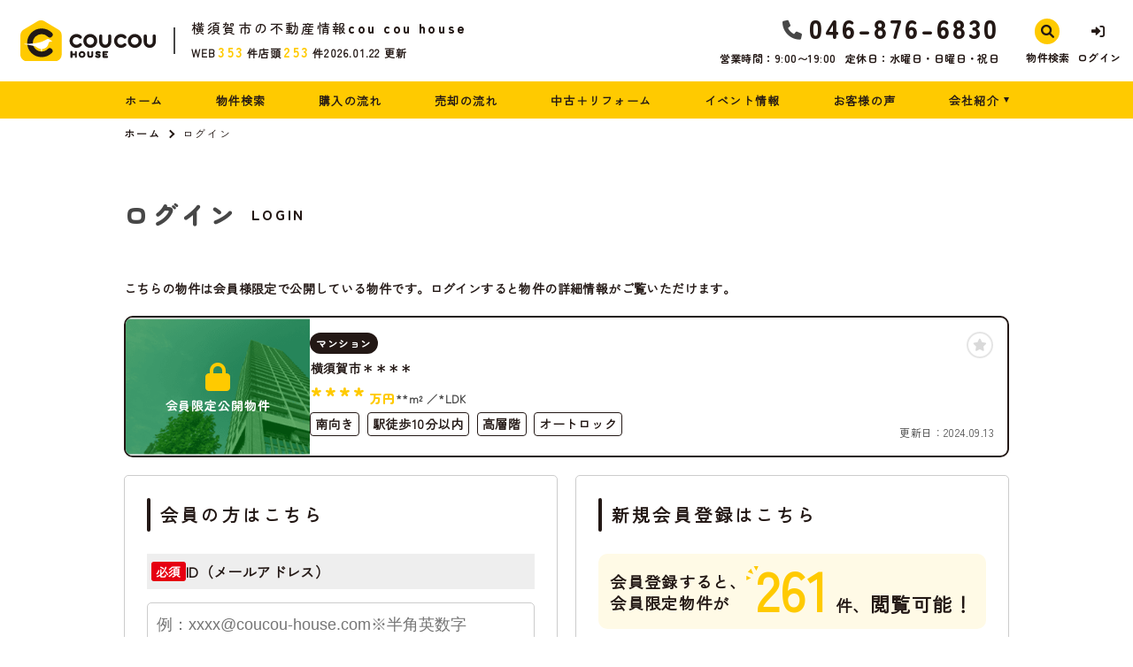

--- FILE ---
content_type: text/html; charset=UTF-8
request_url: https://www.coucou-house.com/estate/detail?no=5000086
body_size: 8264
content:
<!DOCTYPE html>
<html lang="ja">
<head>
  <!-- ver.4.2.3a -->
  <meta charset="UTF-8">
  <meta http-equiv="X-UA-Compatible" content="IE=edge">
  <title>中古マンション 横須賀市＊＊＊＊｜横須賀市の不動産情報なら、cou cou house
</title>
<meta name="description" content="" />

<meta name="viewport" content="width=device-width, initial-scale=1.0">
<meta name="format-detection" content="telephone=no,address=no,email=no">
<meta name="csrf-token" content="Tsv8RUiFy56VFMzejXYVS60L6RVq3GXpMWQMf1ZQ">
<meta property="og:title" content="中古マンション 横須賀市＊＊＊＊">
<meta property="og:description" content="">
<meta property="og:type" content="website">
<meta property="og:url" content="https://www.coucou-house.com/estate/detail?no=5000086">
<meta property="og:image" content="https://www.coucou-house.com/res/img/logo.svg">
<meta property="og:site_name" content="cou cou house">
<meta name="twitter:card" content="summary">
<meta name="twitter:title" content="中古マンション 横須賀市＊＊＊＊">
<meta name="twitter:description" content="">
<meta name="twitter:image" content="https://www.coucou-house.com/res/img/logo.svg">

<link rel="shortcut icon" href="https://www.coucou-house.com/favicon.ico" type="image/x-icon">
<link rel="apple-touch-icon" href="https://www.coucou-house.com/apple-touch-icon.png" sizes="180x180">

<link rel="preconnect" href="https://fonts.googleapis.com">
<link rel="preconnect" href="https://fonts.gstatic.com" crossorigin>

<link href="https://fonts.googleapis.com/css2?family=Noto+Sans+JP:wght@500;700;900&family=Roboto:wght@500;700;900&display=swap" rel="stylesheet">
<link href="https://fonts.googleapis.com/css2?family=Zen+Kaku+Gothic+New&family=Zen+Maru+Gothic:wght@400;500;700;900&display=swap" rel="stylesheet">

  <link rel="stylesheet" href="https://www.coucou-house.com/packages/fontawesome/css/all.css?20240214094308" type="text/css" media="all" />
<link rel="stylesheet" href="https://www.coucou-house.com/packages/sweetalert/sweetalert2.min.css?20240214094308" type="text/css" media="all" />
<link rel="stylesheet" href="https://www.coucou-house.com/res/css/style.css?20250807104447" type="text/css" media="all" />
  <link rel="stylesheet" href="https://www.coucou-house.com/res/css/member.css?20240808100019" type="text/css" media="all"/>
  <!-- Google Tag Manager -->
<script>(function(w,d,s,l,i){w[l]=w[l]||[];w[l].push({'gtm.start':
new Date().getTime(),event:'gtm.js'});var f=d.getElementsByTagName(s)[0],
j=d.createElement(s),dl=l!='dataLayer'?'&l='+l:'';j.async=true;j.src=
'https://www.googletagmanager.com/gtm.js?id='+i+dl;f.parentNode.insertBefore(j,f);
})(window,document,'script','dataLayer','GTM-TT4SMKFR');</script>
<!-- End Google Tag Manager -->
</head>
<body id="top" class="l-body page-member">
<!-- Google Tag Manager (noscript) -->
<noscript><iframe src="https://www.googletagmanager.com/ns.html?id=GTM-TT4SMKFR"
height="0" width="0" style="display:none;visibility:hidden"></iframe></noscript>
<!-- End Google Tag Manager (noscript) -->
  <header id="header" class="l-header">
  <div class="l-header__inner">
    <div class="l-header__logoBlock">
      <div class="l-header__caption">
        <p class="l-header__description">
          横須賀市の不動産情報
          <span class="l-header__description__dbname">
                            cou cou house
                      </span>
        </p>
        <div class="l-header__count u-d-onlyPC">
  <div class="l-header__count__bukken u-d-onlyPC__bukken">
    <div class="l-header__count__item u-d-onlyPC__item">WEB<span class="l-header__count__number u-d-onlyPC__number"><span>353</span></span>件</div>
    <div class="l-header__count__item u-d-onlyPC__item">店頭<span class="l-header__count__number u-d-onlyPC__number"><span>253</span></span>件</div>
  </div>
    <div class="l-header__count__update u-d-onlyPC__update">2026.01.22&nbsp;<span class="l-header__count__update__text">更新</span></div>
  </div>
      </div>
              <div class="l-header__logo">
          <a class="l-header__logo__link" href="https://www.coucou-house.com">
  <img class="l-header__logo__image" src="https://www.coucou-house.com/res/img/logo.svg" alt="横須賀市の不動産情報は、cou cou houseへ">
</a>
        </div>
          </div>

    <div class="l-header__information u-d-onlyPC">
            <address class="l-header__phone"><i class="fa-solid fa-phone l-header__phone__icon"></i>046-876-6830</address>
      <p class="l-header__businessHour">
                  <span class="l-header__businessHour__item">営業時間：9:00〜19:00</span>
                          <span class="l-header__businessHour__item">定休日：水曜日・日曜日・祝日</span>
              </p>
    </div>

    <ul class="l-header__buttons">
      <li class="l-header__buttons__item">
        <a href="https://www.coucou-house.com/estate/search" class="l-header__button l-header__button--search">
          <i class="fa-solid fa-magnifying-glass l-header__button__icon"></i>
          <span class="l-header__button__text">物件検索</span>
        </a>
      </li>
      <li class="l-header__buttons__item">
        <a href="tel:046-876-6830" class="l-header__button l-header__button--tel u-d-onlySP">
          <i class="fa-solid fa-phone l-header__button__icon l-header__button__icon--tel"></i>
          <span class="l-header__button__text">電話する</span>
        </a>
      </li>
              <li class="l-header__buttons__item">
          <a href="https://www.coucou-house.com/member/login" class="l-header__button l-header__button--login u-d-onlyPC">
            <i class="fa-solid fa-right-to-bracket l-header__button__icon"></i>
            <span class="l-header__button__text">ログイン</span>
          </a>
        </li>
            <li class="l-header__buttons__item">
        <button class="l-header__button l-header__button--burger u-d-onlySP" id="burger-button" type="button">
          <span class="l-header__button__icon l-header__button__bars">
            <span class="l-header__button__bars__item"></span>
            <span class="l-header__button__bars__item"></span>
            <span class="l-header__button__bars__item"></span>
          </span>
          <span class="l-header__button__text">MENU</span>
        </button>
      </li>
    </ul>
  </div>

      <div class="l-memberContents u-d-onlySP">
  <div class="l-memberContents__inner">
    <p class="l-memberContents__title">会員限定<span class="l-memberContents__title__under">コンテンツ</span></p>
    <div class="l-memberContents__buttonList">
      <a class="l-memberContents__button l-memberContents__button--favorite" href="https://www.coucou-house.com/ajax_gateway" data-phery-args="{&quot;mode&quot;:&quot;favorite&quot;}" data-phery-remote="ajax_member_contents_popup" onclick="return false;" ><i class="fa-solid fa-star l-memberContents__button__icon"></i>お気に入り </a>
      <a class="l-memberContents__button l-memberContents__button--matching" href="https://www.coucou-house.com/ajax_gateway" data-phery-args="{&quot;mode&quot;:&quot;matching&quot;}" data-phery-remote="ajax_member_contents_popup" onclick="return false;" ><i class="fa-solid fa-heart l-memberContents__button__icon"></i>マッチング物件 </a>
    </div>
    <a class="l-memberContents__register" href="https://www.coucou-house.com/regist">会員登録はこちら</a>
  </div>
</div>
    <div class="l-header__count u-d-onlySP">
  <div class="l-header__count__bukken u-d-onlySP__bukken">
    <div class="l-header__count__item u-d-onlySP__item">WEB<span class="l-header__count__number u-d-onlySP__number"><span>353</span></span>件</div>
    <div class="l-header__count__item u-d-onlySP__item">店頭<span class="l-header__count__number u-d-onlySP__number"><span>253</span></span>件</div>
  </div>
    <div class="l-header__count__update u-d-onlySP__update">2026.01.22&nbsp;<span class="l-header__count__update__text">更新</span></div>
  </div>
  <nav class="l-gNavi u-d-onlyPC">
  <div class="l-wrap">
    <ul class="l-gNavi__inner">
      <li id="gNavi-home" class="l-gNavi__item">
        <a href="https://www.coucou-house.com" class="l-gNavi__link">ホーム</a>
      </li>
      <li id="gNavi-estate" class="l-gNavi__item">
        <a href="https://www.coucou-house.com/estate/search" class="l-gNavi__link">物件検索</a>
      </li>
      <li id="gNavi-buy" class="l-gNavi__item">
        <a href="https://www.coucou-house.com/buy" class="l-gNavi__link">購入の流れ</a>
      </li>
      <li id="gNavi-sell" class="l-gNavi__item">
        <a href="https://www.coucou-house.com/sell" class="l-gNavi__link">売却の流れ</a>
      </li>
      <li id="gNavi-reform" class="l-gNavi__item">
        <a href="https://www.coucou-house.com/reform" class="l-gNavi__link">中古＋リフォーム</a>
      </li>
      <li id="gNavi-event" class="l-gNavi__item">
        <a href="https://www.coucou-house.com/event" class="l-gNavi__link">イベント情報</a>
      </li>
      <li id="gNavi-voice" class="l-gNavi__item">
        <a href="https://www.coucou-house.com/voice" class="l-gNavi__link">お客様の声</a>
      </li>
      <li id="gNavi-company" class="l-gNavi__item">
        <a href="https://www.coucou-house.com/company" class="l-gNavi__link l-gNavi__link--dropdown">会社紹介</a>
        <ul class="l-gNavi__dropdown">
          <li class="l-gNavi__dropdown__item">
            <a href="https://www.coucou-house.com/company" class="l-gNavi__dropdown__link">会社概要</a>
          </li>
          <li class="l-gNavi__dropdown__item">
            <a href="https://www.coucou-house.com/company/message" class="l-gNavi__dropdown__link">代表あいさつ</a>
          </li>
          <li class="l-gNavi__dropdown__item">
            <a href="https://www.coucou-house.com/company/staff" class="l-gNavi__dropdown__link">スタッフ紹介</a>
          </li>
        </ul>
      </li>
    </ul>
  </div>
</nav>
  <nav id="burger-menu" class="l-burger u-d-onlySP">
  <div class="l-burger__bg js-burger-close"></div>
  <div class="l-burger__close js-burger-close"></div>
  <div class="l-burger__content">
    <div class="l-burger__login">
              <a href="https://www.coucou-house.com/member/login" class="l-burger__login__button">ログイン</a>
          </div>
    <div class="l-burger__contentLinks">
      <div class="l-burger__contentLinks__heading">物件検索</div>
      <div class="l-burger__contentLinks__data">
        <a class="l-burger__contentLinks__item" href="https://www.coucou-house.com/estate/search#type">物件種別から探す</a>
        <a class="l-burger__contentLinks__item" href="https://www.coucou-house.com/estate/search#area">地域名から探す</a>
        <a class="l-burger__contentLinks__item" href="https://www.coucou-house.com/estate/search#school">学校区から探す</a>
        <a class="l-burger__contentLinks__item" href="https://www.coucou-house.com/estate/search#line">沿線から探す</a>
      </div>
      <div class="l-burger__contentLinks__heading">コンテンツ</div>
      <div class="l-burger__contentLinks__data">
        <a class="l-burger__contentLinks__item" href="https://www.coucou-house.com/buy">購入の流れ</a>
        <a class="l-burger__contentLinks__item" href="https://www.coucou-house.com/sell">売却の流れ</a>
        <a class="l-burger__contentLinks__item" href="https://www.coucou-house.com/event">イベント情報</a>
        <a class="l-burger__contentLinks__item" href="https://www.coucou-house.com/voice">お客様の声</a>
        <a class="l-burger__contentLinks__item" href="https://www.coucou-house.com/reform">中古＋リフォーム</a>
      </div>
      <div class="l-burger__contentLinks__heading">会社紹介</div>
      <div class="l-burger__contentLinks__data">
        <a class="l-burger__contentLinks__item" href="https://www.coucou-house.com/company">会社概要</a>
        <a class="l-burger__contentLinks__item" href="https://www.coucou-house.com/company/message">代表あいさつ</a>
        <a class="l-burger__contentLinks__item" href="https://www.coucou-house.com/company/staff">スタッフ紹介</a>
      </div>
          </div>
    <div class="l-burger__contacts">
      <a class="l-burger__contacts__item" href="https://www.coucou-house.com/contact"><i class="fa-regular fa-envelope l-burger__contacts__item__icon"></i>お問い合わせ</a>
      <a class="l-burger__contacts__item" href="https://www.coucou-house.com/contact/reserve"><i class="fa-regular fa-calendar-check l-burger__contacts__item__icon"></i>来店予約</a>
      <a class="l-burger__contacts__item" href="https://www.coucou-house.com/contact/reserve-web"><i class="fa-solid fa-desktop l-burger__contacts__item__icon"></i>オンライン相談ご予約</a>
    </div>
    <div class="l-burger__others">
      <a class="l-burger__others__item" href="https://www.coucou-house.com/privacy">プライバシーポリシー</a>
      <a class="l-burger__others__item" href="https://www.coucou-house.com/sitemap">サイトマップ</a>
          </div>
      </div>
</nav>
</header>
<nav id="header-mini" class="l-header-mini u-d-onlyPC">
  <div class="l-header-mini__inner">
    <a class="l-header-mini__link" href="https://www.coucou-house.com">
      <img class="l-header-mini__image" src="https://www.coucou-house.com/res/img/logo.svg" alt="cou cou house" />
      
    </a>
    <div class="l-header__count l-header-mini__count">
  <div class="l-header__count__bukken l-header-mini__count__bukken">
    <div class="l-header__count__item l-header-mini__count__item">WEB<span class="l-header__count__number l-header-mini__count__number"><span>353</span></span>件</div>
    <div class="l-header__count__item l-header-mini__count__item">店頭<span class="l-header__count__number l-header-mini__count__number"><span>253</span></span>件</div>
  </div>
  </div>
    <ul class="l-header-mini__buttons">
      <li class="l-header-mini__buttons__item">
        <a href="https://www.coucou-house.com/estate/search" class="l-header-mini__button l-header-mini__button--search is-narrow">
          <i class="fa-solid fa-magnifying-glass l-header-mini__button__icon"></i>
          <span class="l-header-mini__button__text">物件検索</span>
        </a>
      </li>
            <li class="l-header-mini__buttons__item">
        <a href="https://www.coucou-house.com/contact/reserve" class="l-header-mini__button l-header-mini__button--reserve is-narrow">
          <i class="fa-regular fa-calendar-check l-header-mini__button__icon"></i>
          <span class="l-header-mini__button__text">来店予約</span>
        </a>
      </li>
              <li class="l-header-mini__buttons__item">
          <a href="https://www.coucou-house.com/member/login" class="l-header-mini__button l-header-mini__button--login is-narrow">
            <i class="fa-solid fa-right-to-bracket l-header-mini__button__icon"></i>
            <span class="l-header-mini__button__text">ログイン</span>
          </a>
        </li>
            <li class="l-header-mini__buttons__item">
        <a href="https://www.coucou-house.com/contact" class="l-header-mini__button is-narrow">
          <i class=" fa-regular fa-envelope l-header-mini__button__icon"></i>
          <span class="l-header-mini__button__text">お問い合わせ</span>
        </a>
      </li>
              <li class="l-header-mini__buttons__item">
          <div class="l-header-mini__button l-header-mini__button--sides">
            <a class="l-header-mini__button__text" href="https://www.coucou-house.com/ajax_gateway" data-phery-args="{&quot;mode&quot;:&quot;favorite&quot;}" data-phery-remote="ajax_member_contents_popup" onclick="return false;" ><i class="fa-solid fa-star l-header-mini__button__icon"></i><span>お気に入り</span> </a>
            <div class="l-header-mini__button__limit">限定</div>
          </div>
        </li>
        <li class="l-header-mini__buttons__item">
          <div class="l-header-mini__button l-header-mini__button--sides">
            <a class="l-header-mini__button__text" href="https://www.coucou-house.com/ajax_gateway" data-phery-args="{&quot;mode&quot;:&quot;matching&quot;}" data-phery-remote="ajax_member_contents_popup" onclick="return false;" ><i class="fa-solid fa-heart l-header-mini__button__icon"></i><span>マッチング物件</span> </a>
            <div class="l-header-mini__button__limit">限定</div>
          </div>
        </li>
          </ul>
  </div>
</nav>
    <nav class="p-breadcrumb u-d-onlyPC">
  <ol id="breadcrumb" class="p-breadcrumb__inner l-wrap">
    <li class="p-breadcrumb__item">
      <a class="c-link01 c-link01--text01" href="https://www.coucou-house.com">ホーム</a>
    </li>
          <li class="p-breadcrumb__item">ログイン</li>
      </ol>
</nav>
  <div class="l-container l-container--under login">
    <div class="l-container__inner l-wrap">
      <main id="main" class="l-main">
          <h1 class="c-heading01 ">
    <span class="c-heading01__main ">ログイン</span>
  <span class="c-heading01__sub ">Login</span>
</h1>

      <article class="login__property">
      <p class="login__property__intro">こちらの物件は会員様限定で公開している物件です。ログインすると物件の詳細情報がご覧いただけます。</p>
      <div class="c-card01 c-card01--horizontal" id="item-5000086">
    <a class="c-card01__inner js-clicked-item" href="https://www.coucou-house.com/estate/detail?no=5000086&amp;from=logout" data-id="5000086">
    <div class="c-card01__image">
                        <img class="c-card01__image__secret" src="https://www.coucou-house.com/res/img/img_card_bukken_member_other.png" alt="横須賀市根岸町、マンションの物件は会員限定物件です">
                            <div class="c-card01__iconStatus">
                      <span class="c-stamp02 c-stamp02--member"><i class="c-stamp02__icon fa-solid fa-lock"></i>会員限定公開物件</span>
                  </div>
            <div class="c-card01__iconNewPriceDown">
              </div>
      <div class="c-card01__iconOthers">
                      </div>
    </div>
    <div class="c-card01__body">
      <div class="c-card01__body__top">
        <div class="c-card01__body__top__left">
          <span class="c-seal01">マンション</span>
          <p class="c-card01__heading">横須賀市＊＊＊＊</p>
        </div>
        <div class="c-card01__body__top__right">
          <p class="c-card01__price">****<span class="c-card01__price__unit">万円</span></p>
                      <p class="c-card01__size">
                                                <span class="c-card01__size__item">**m&sup2;</span>
                  <span class="c-card01__size__item">*LDK</span>
                                          </p>
                  </div>
      </div>
                      <ul class="c-card01__feature">
                                <li class="c-card01__feature__item">
              <span class="c-seal02  ">南向き</span>
            </li>
                      <li class="c-card01__feature__item">
              <span class="c-seal02  ">駅徒歩10分以内</span>
            </li>
                      <li class="c-card01__feature__item">
              <span class="c-seal02  ">高層階</span>
            </li>
                      <li class="c-card01__feature__item">
              <span class="c-seal02  ">オートロック</span>
            </li>
                  </ul>
          </div>
    <div class="c-card01__update ">更新日：<span>2024.09.13</span></div>
  </a>
  <div class="c-card01__clickArea">
    <div class="c-card01__favorite">
      <a id="" class="c-button03 favorite-add-5000086" style="" data-loading="body" href="https://www.coucou-house.com/favorite/ajax_gateway" data-phery-args="{&quot;no&quot;:&quot;5000086&quot;,&quot;is_store&quot;:false}" data-phery-remote="ajax_add_favorite" onclick="return false;" ><i class="fa-solid fa-star"></i> </a>
<a id="" class="c-button03 c-button03--active favorite-delete-5000086" style="display: none;" data-loading="body" href="https://www.coucou-house.com/favorite/ajax_gateway" data-phery-args="{&quot;no&quot;:[&quot;5000086&quot;]}" data-phery-remote="ajax_delete_favorite" onclick="return false;" ><i class="fa-solid fa-star"></i> </a>
    </div>
      </div>
</div>
    </article>
  
  <article class="login__inner">
    <section class="login__contents">
      <h2 class="c-heading02 ">会員の方はこちら</h2>

            <form id="form1" class="p-form01 h-adr" method="POST">
  <input type="hidden" name="_token" value="Tsv8RUiFy56VFMzejXYVS60L6RVq3GXpMWQMf1ZQ">
  <span class="p-country-name" style="display:none;">Japan</span>
  <input type="hidden" name="from" value="5000086">
                <section class="p-form01__block ">
      <dl class="p-form01__items">
    <div class="p-form01__item is-visible">
  <dt class="p-form01__heading" id=validation-block-login_id>
          <span class="c-seal03 c-seal03--required ">必須</span>
        ID（メールアドレス）
  </dt>
  <dd class="p-form01__data">
        <input id="login_id" class="c-text01 validation-item ascii" name="login_id"
       type="email"
       value=""
       placeholder="例：xxxx@coucou-house.com※半角英数字"
       maxlength=""
       
       
       data-validation-block-id="validation-block-login_id"
       data-validation-rule="required"
       
>
                            <div class="p-form01__validation validation-message"
            id="validation-message-login_id"
            data-validation-block-id="validation-block-login_id"></div>
                      </dd>
</div>

          <div class="p-form01__item is-visible">
  <dt class="p-form01__heading" id=validation-block-password>
          <span class="c-seal03 c-seal03--required ">必須</span>
        パスワード
  </dt>
  <dd class="p-form01__data">
        <div class="c-password">
  
  <input id="password" class="c-text01 validation-item  c-password__input" name="password"
       type="password"
       value=""
       placeholder="※半角英数字8文字以上"
       maxlength=""
       inputmode=email
       
       data-validation-block-id="validation-block-password"
       data-validation-rule="required"
       
>
  <div class="c-password__icon" onclick="toggle_password_visibility()"></div>
</div>

<script>
  function toggle_password_visibility() {
    // 入力要素の取得
    let password_input = $('#password');

    // アイコン要素の取得
    let password_icon = $('.c-password__icon');

    // パスワード入力のタイプをトグルする（'password' と 'text' を切り替える）
    password_input.attr('type', (password_input.attr('type') === 'password') ? 'text' : 'password');

    // アイコンに 'show' クラスをトグルする
    password_icon.toggleClass('is-show');
  };
</script>
                            <div class="p-form01__validation validation-message"
            id="validation-message-password"
            data-validation-block-id="validation-block-password"></div>
                      </dd>
</div>
  </dl>
</section>
      <section class="p-form01__submit p-form01__submit--full">
      <a class="c-button01 c-button01--main c-button01--l" data-loading="body" href="https://www.coucou-house.com/member/ajax_gateway" data-validation-href="https://www.coucou-house.com/validation/ajax_gateway" id="submit" onclick="return false;" data-phery-args="{&quot;from&quot;:&quot;5000086&quot;}" data-phery-related="form" data-phery-remote="ajax_login" onclick="return false;" >ログイン </a>
    </section>
  </form>
      <p class="login__password">
        <a class="c-link01 c-link01--main"
           href="https://www.coucou-house.com/member/password">パスワードを忘れた方はこちら≫</a>
      </p>
    </section>

    <section class="login__contents">
      <h2 class="c-heading02 ">新規会員登録はこちら</h2>

      <div class="login__merit">
        <div class="estateCount">
          <p class="estateCount__left">会員登録すると、<br>会員限定物件が</p>
          <p class="estateCount__right">
            <i class="icon if if-icon_tree-triangle"></i>
            <span class="count">261</span>
            <span
              class="sub">件、</span>閲覧可能！
          </p>
        </div>
        <div class="benefits">
          <p class="benefits__title">他にもこんな会員様限定特典がございます！</p>
          <ul class="benefits__list">
            <li class="benefits__item">会員限定イベント・セミナーにご招待</li>
            <li class="benefits__item">新規物件情報をメールで配信</li>
            <li class="benefits__item">お気に入り・検索条件保存マッチング通知機能</li>
          </ul>
        </div>
        <p class="login__merit__text">まだ会員登録がお済みでない方はこちらからご登録下さい。</p>
      </div>
      <div class="login__button">
                <a href="https://www.coucou-house.com/regist?from=lo_regist"
     class="c-button01 c-button01--register c-button01--l"   >
        無料会員登録
  </a>
      </div>
    </section>
  </article>
      </main>
          </div>
      </div>

  <section id="l-cv" class="l-cv u-d-onlySP">
  <ul class="l-cv__inner">
          <li class="l-cv__inner__item">
        <a class="l-cv__inner__item__link l-cv__inner__item__link--register" href="https://www.coucou-house.com/regist" rel="noopener"><i class="fa-solid fa-user-plus"></i>会員登録</a>
      </li>
        <li class="l-cv__inner__item">
      <a class="l-cv__inner__item__link l-cv__inner__item__link--reserve" href="https://www.coucou-house.com/contact/reserve" rel="noopener"><i class="fa-regular fa-calendar-check"></i>来店予約</a>
    </li>
  </ul>
</section>

    <div class="l-information">
  <a href="#top" class="l-information__goTop js-smoothScroll"></a>
  <div class="l-wrap-onlyPC l-information__inner">
    <div class="l-information__logoBlock">
      <p class="l-information__description">横須賀市の不動産情報</p>
      <a class="l-information__logo u-d-onlyPC" href="https://www.coucou-house.com"><img src="https://www.coucou-house.com/res/img/logo_info.svg" alt="cou cou house" loading="lazy"></a>
      <a class="l-information__logo u-d-onlySP" href="https://www.coucou-house.com"><img src="https://www.coucou-house.com/res/img/logo_info_sp.svg" alt="cou cou house" loading="lazy"></a>
    </div>
    <div class="l-information__phoneBlock">
      <p class="l-information__phoneBlock__caption">HPを見たと言ってお気軽にお問い合わせください</p>
      <p class="l-information__phoneBlock__heading">無料相談・お電話窓口</p>
                    <a class="l-information__phone" href="tel:046-876-6830"><address><i class="fa-solid fa-phone l-information__phone__icon"></i>046-876-6830</address></a>
            <div class="l-information__businessHour">
                  <span class="l-information__businessHour__item">営業時間：9:00〜19:00</span>
                          <span class="l-information__businessHour__item">定休日：水曜日・日曜日・祝日</span>
              </div>
    </div>
    <ul class="l-information__shopList">
      <li class="l-information__shop">
        <div class="l-information__shop__image">
                      <img src="https://new.bukken1.com/image/company/320/200/150/8dK6Zip6gc7dyW3OIeowEGsrXivWsZvm.jpg" alt="" loading="lazy">
                  </div>
        <div class="l-information__shop__detail">
          <p class="l-information__shop__name">cou cou house</p>
          <p class="l-information__shop__address">
                          〒239-0804<br>横須賀市吉井４－６－１０
                      </p>
          <div class="l-information__shop__map">
                          <a href="https://maps.app.goo.gl/AtyMd7sSd27NEdCZ9"  class="c-button02 c-button02--map"  target="_blank" rel="noopener"><i class="fa-solid fa-location-dot"></i>地図を<br class="u-d-onlySP">開く</a>
                      </div>
        </div>
      </li>
    </ul>
    <div class="l-information__contactBlock">
      <div class="l-information__buttonList">
        <a href="https://www.coucou-house.com/contact" class="l-information__button"><i class="fa-regular fa-envelope l-information__button__icon"></i>お問い合わせ</a>
        <a href="https://www.coucou-house.com/contact/reserve" class="l-information__button"><i class="fa-regular fa-calendar-check l-information__button__icon"></i>来店予約</a>
        <a href="https://www.coucou-house.com/contact/reserve-web" class="l-information__button"><i class="fa-solid fa-desktop l-information__button__icon"></i>オンライン相談</a>
      </div>
          </div>
  </div>
  <div class="l-information__linkList">
    <div class="l-wrap l-information__linkList__inner">
      <a href="https://www.hsc138.co.jp/" target="_blank" rel="noopener" class="l-information__linkList__item u-d-onlySP"><img src="https://www.coucou-house.com/res/img/img_information_link01.png" alt="" loading="lazy"></a>
      <a href="https://www.hsc138.co.jp/" target="_blank" rel="noopener" class="l-information__linkList__item u-d-onlyPC"><img src="https://www.coucou-house.com/res/img/img_information_link01_pc.png" alt="" loading="lazy"></a>
    </div>
  </div>
</div>
  <footer class="l-footer l-footer--withCv">
  <div class="l-wrap l-footer__inner">
    <div class="l-footer__navigation">
      <a class="l-footer__link c-link01 c-link01--white" href="https://www.coucou-house.com/privacy">プライバシーポリシー</a>
      <a class="l-footer__link c-link01 c-link01--white" href="https://www.coucou-house.com/sitemap">サイトマップ</a>
    </div>
    <p class="l-footer__copyright">&copy;2024 cou cou house</p>
  </div>
</footer>
<script src="https://www.coucou-house.com/res/js/vendor.bundle.js?20240214094308"></script>
<script src="https://www.coucou-house.com/res/js/app.bundle.js?20240523094820"></script>
<script src="https://www.coucou-house.com/res/js/validation.bundle.js?20240523094820"></script>
<script src="https://www.coucou-house.com/packages/phery.min.js?20240214094308"></script>
<script src="https://www.coucou-house.com/packages/spin.min.js?20240214094308"></script>
<script src="https://www.coucou-house.com/packages/jquery.history.js?20240214094308"></script>
<script src="https://www.coucou-house.com/packages/common.js?20240523094820"></script>
<script src="https://www.coucou-house.com/packages/promise-7.0.4.min.js?20240214094308"></script>
<script src="https://www.coucou-house.com/packages/sweetalert/sweetalert2.min.js?20240214094308"></script>
<script>
  $.ajaxSetup({
    headers: {
      'X-CSRF-TOKEN': $('meta[name="csrf-token"]').attr('content')
    }
  });
  $(function () {
    
    let urlHash = location.hash;
    if( urlHash ) {
      $('body,html').stop().scrollTop(0);
      setTimeout(function(){
        let $header;
        if (!$('#header-mini').length || $('#header-mini').is(':hidden')) {
          $header = $('#header');
        } else {
          $header = $('#header-mini');
        }
        let target = $(urlHash);
        let position = target.offset().top - $header.outerHeight();
        $('body,html').stop().animate({scrollTop:position}, 200);
      }, 100);
    }
  });
</script>
  <script>
    $(function () {
      $('#submit').validation({
        isSubmitOnEnterKey: true
      });
    });
  </script>
</body>
</html>


--- FILE ---
content_type: text/css
request_url: https://www.coucou-house.com/res/css/style.css?20250807104447
body_size: 40949
content:
html{line-height:1.15;-ms-text-size-adjust:100%;-webkit-text-size-adjust:100%}h1{font-size:2em;margin:0.67em 0}hr{-webkit-box-sizing:content-box;box-sizing:content-box;height:0;overflow:visible}main{display:block}pre{font-family:monospace, monospace;font-size:1em}a{background-color:transparent;-webkit-text-decoration-skip:objects}abbr[title]{text-decoration:underline;-webkit-text-decoration:underline dotted;text-decoration:underline dotted}b,
strong{font-weight:bolder}code,
kbd,
samp{font-family:monospace, monospace;font-size:1em}small{font-size:80%}img{border-style:none}svg:not(:root){overflow:hidden}button,
input,
optgroup,
select,
textarea{margin:0}button{overflow:visible;text-transform:none}button,
[type="button"],
[type="reset"],
[type="submit"]{-webkit-appearance:button}button::-moz-focus-inner,
[type="button"]::-moz-focus-inner,
[type="reset"]::-moz-focus-inner,
[type="submit"]::-moz-focus-inner{border-style:none;padding:0}button:-moz-focusring,
[type="button"]:-moz-focusring,
[type="reset"]:-moz-focusring,
[type="submit"]:-moz-focusring{outline:1px dotted ButtonText}fieldset{padding:0.35em 0.75em 0.625em}input{overflow:visible}legend{-webkit-box-sizing:border-box;box-sizing:border-box;color:inherit;display:table;max-width:100%;padding:0;white-space:normal}progress{display:inline-block;vertical-align:baseline}select{text-transform:none}textarea{overflow:auto}[type="checkbox"],
[type="radio"]{-webkit-box-sizing:border-box;box-sizing:border-box;padding:0}[type="number"]::-webkit-inner-spin-button,
[type="number"]::-webkit-outer-spin-button{height:auto}[type="search"]{-webkit-appearance:textfield;outline-offset:-2px}[type="search"]::-webkit-search-cancel-button,
[type="search"]::-webkit-search-decoration{-webkit-appearance:none}::-webkit-file-upload-button{-webkit-appearance:button;font:inherit}details{display:block}summary{display:list-item}template{display:none}[hidden]{display:none}body{background-color:#fff;font-size:14px;font-size:.875rem;line-height:1.5;font-family:"Zen Kaku Gothic New",sans-serif;font-weight:500;color:#231815;letter-spacing:0.025em;-moz-osx-font-smoothing:grayscale;-webkit-font-smoothing:antialiased;word-wrap:break-word;-webkit-text-size-adjust:100%;-moz-text-size-adjust:100%;-ms-text-size-adjust:100%;margin:0}*,*::before,*::after{-webkit-box-sizing:border-box;box-sizing:border-box}ul,li{list-style:none}h1,h2,h3,h4,h5,h6{margin:0 auto}p{margin:0;text-align:left;font-weight:700}address{font-style:normal;text-decoration:none;display:inline}img{image-rendering:-webkit-optimize-contrast;vertical-align:middle;max-width:100%;max-height:100%}input,select,textarea{font-size:16px;font-size:1rem}input[type="submit"]{-webkit-appearance:none}select{font-size:16px;font-size:1rem;line-height:2.125;height:36px;padding-top:0 !important;padding-bottom:0 !important}button{font-family:"Zen Kaku Gothic New",sans-serif}button:focus{outline:0}@font-face{font-family:"myiconfont";src:url("/res/fonts/myiconfont.eot?c=1710817719400");src:url("/res/fonts/myiconfont.eot?#iefix&c=1710817719400") format("embedded-opentype"),url("/res/fonts/myiconfont.woff?c=1710817719400") format("woff"),url("/res/fonts/myiconfont.ttf?c=1710817719400") format("truetype");font-weight:normal;font-style:normal}.if{display:inline-block;font:normal normal normal 1em/1 "myiconfont";text-rendering:auto;-webkit-font-smoothing:antialiased;-moz-osx-font-smoothing:grayscale}.if-icon_tree-triangle::before{content:"\EA01"}.calendar-picker{margin:0;padding:0;position:absolute;-webkit-user-select:none;-moz-user-select:none;-ms-user-select:none;user-select:none}.calendar-picker__inner{background:#fff;border:1px solid #ccc;border-radius:5px;width:100%}.calendar-picker__control{display:-webkit-box;display:-ms-flexbox;display:flex;-webkit-box-pack:justify;-ms-flex-pack:justify;justify-content:space-between}.calendar-picker__control__item{width:90px;height:45px;font-size:16px;font-size:1rem;line-height:1;color:#231815;display:-webkit-box;display:-ms-flexbox;display:flex;-webkit-box-pack:center;-ms-flex-pack:center;justify-content:center;-webkit-box-align:center;-ms-flex-align:center;align-items:center;position:relative}.calendar-picker__control__item.is-current{width:150px}.calendar-picker__control__item.is-prev,.calendar-picker__control__item.is-next{cursor:pointer}.calendar-picker__control__item.is-prev::before{content:'\f104';width:16px;height:16px;margin-top:2px;margin-right:3px;font-weight:900;font-family:"Font Awesome 6 Free";font-size:16px;font-size:1rem;line-height:1;display:-webkit-box;display:-ms-flexbox;display:flex;-webkit-box-pack:center;-ms-flex-pack:center;justify-content:center;-webkit-box-align:center;-ms-flex-align:center;align-items:center}.calendar-picker__control__item.is-next::after{content:'\f105';width:16px;height:16px;margin-top:2px;margin-left:3px;font-weight:900;font-family:"Font Awesome 6 Free";font-size:16px;font-size:1rem;line-height:1;display:-webkit-box;display:-ms-flexbox;display:flex;-webkit-box-pack:center;-ms-flex-pack:center;justify-content:center;-webkit-box-align:center;-ms-flex-align:center;align-items:center}.calendar-picker__row{display:-webkit-box;display:-ms-flexbox;display:flex}.calendar-picker__item{-webkit-box-flex:1;-ms-flex:1 1;flex:1 1;font-size:16px;font-size:1rem;line-height:1;display:-webkit-box;display:-ms-flexbox;display:flex;-webkit-box-pack:center;-ms-flex-pack:center;justify-content:center;-webkit-box-align:center;-ms-flex-align:center;align-items:center;cursor:pointer;position:relative;z-index:0}.calendar-picker__item::before{content:'';padding-top:100%;display:block}.calendar-picker__item.is-today::after,.calendar-picker__item.is-selected::after{content:'';border-radius:50%;width:80%;height:80%;margin:auto;display:block;position:absolute;top:0;bottom:0;left:0;right:0;z-index:-1}.calendar-picker__item.is-holiday,.calendar-picker__item.is-disabled{background:#eee;cursor:default}.calendar-picker__item.is-today::after{background:#eee}.calendar-picker__item.is-disabled.is-today::after{background:#fff}.calendar-picker__item.is-selected{color:#fff !important}.calendar-picker__item.is-selected::after{background:#231815}.calendar-picker__item.is-week{color:#ccc;cursor:default}.calendar-picker__item.is-week::before{padding-top:30px}.calendar-picker__item.is-otherMonth{color:#ccc}.calendar-picker__item.is-holiday{color:#e60012}.calendar-picker__item.is-otherMonth.is-holiday{color:rgba(230, 0, 18, .3)}input.calendar-target{background:#fff !important;cursor:pointer}.slick-slide{border:none !important}.slick-slide img{margin:0 auto}.slick-arrow{height:calc(75vw - 15px);position:absolute;top:0;width:40px}.slick-arrow .inner{font-size:15px;font-size:.9375rem;line-height:2.6666666667;background:rgba(0, 0, 0, .7);border:none;border-radius:50%;color:#fff;height:40px;width:40px;text-align:center;position:absolute;top:0;bottom:0;margin:auto;padding:0 5px;cursor:pointer;z-index:5}.slick-arrow .inner:focus{outline:none}.slick-arrow.prev{left:-20px}.slick-arrow.prev .inner{padding-left:20px}.slick-arrow.next{right:-20px}.slick-arrow.next .inner{padding-right:20px}.slick-arrow.thumbnail{width:13px;height:100%;background:#f3f3f3;font-size:10px;font-size:.625rem;line-height:1;color:#231815;cursor:pointer;border:none;outline:none;padding:0}.slick-arrow.thumbnail.prev{top:0;left:0}.slick-arrow.thumbnail.next{right:0}.swal2-popup .swal2-close:hover{color:#231815}.swal2-popup .swal2-close:focus{outline:none}.swal2-popup .swal2-confirm{background:#8cd4f5 !important}.swal2-popup .swal2-confirm:focus{-webkit-box-shadow:none;box-shadow:none}.validation-message{width:100%;margin:10px 0;font-size:12px;font-size:.75rem;line-height:1;color:#e60012;display:none}.validation-message::before{content:'\f071';font-weight:900;font-family:'Font Awesome 6 free';display:inline-block;margin-right:5px}.validation-message.is-money{margin-top:0}.validation-message.is-active{display:block}.validation-message#validation-message-agreement{text-align:center}.slick-slider{position:relative;display:block;-webkit-box-sizing:border-box;box-sizing:border-box;-webkit-touch-callout:none;-webkit-user-select:none;-moz-user-select:none;-ms-user-select:none;user-select:none;-ms-touch-action:pan-y;touch-action:pan-y;-webkit-tap-highlight-color:transparent}.slick-list{position:relative;overflow:hidden;display:block;margin:0;padding:0}.slick-list:focus{outline:none}.slick-list.dragging{cursor:pointer;cursor:hand}.slick-slider .slick-track,.slick-slider .slick-list{-webkit-transform:translate3d(0, 0, 0);transform:translate3d(0, 0, 0)}.slick-track{position:relative;left:0;top:0;display:block;margin-left:auto;margin-right:auto}.slick-track:before,.slick-track:after{content:"";display:table}.slick-track:after{clear:both}.slick-loading .slick-track{visibility:hidden}.slick-slide{float:left;height:100%;min-height:1px;display:none}[dir="rtl"] .slick-slide{float:right}.slick-slide img{display:block}.slick-slide.slick-loading img{display:none}.slick-slide.dragging img{pointer-events:none}.slick-initialized .slick-slide{display:block}.slick-loading .slick-slide{visibility:hidden}.slick-vertical .slick-slide{display:block;height:auto;border:1px solid transparent}.slick-arrow.slick-hidden{display:none}.c-accordion01:last-of-type{margin-bottom:0}.c-accordion01__heading{background:#f3f3f3;display:-webkit-box;display:-ms-flexbox;display:flex;-webkit-box-align:center;-ms-flex-align:center;align-items:center;font-size:16px;font-size:1rem;line-height:1;font-weight:700;padding:10px;position:relative}.c-accordion01__heading .total{font-size:14px;font-size:.875rem;line-height:1;white-space:nowrap;margin:0 5px 0 10px}.c-accordion01__heading .ex{background:#fff;border:solid 1px #ccc;border-radius:15px;font-size:12px;font-size:.75rem;line-height:1;white-space:nowrap;padding:4px 20px 4px 4px;margin:0 0 0 auto;position:relative}.c-accordion01__heading .ex::after{content:'▼';height:12px;font-size:10px;font-size:.625rem;line-height:1;margin:auto 0;position:absolute;right:5px;top:0;bottom:0}.c-accordion01__heading.is-active .ex{background:#231815;color:#fff}.c-accordion01__heading.is-active .ex::after{content:'▲'}.c-accordion01__heading.is-checked{color:#231815}.c-accordion01__heading.is-checked .ex{background:#231815;color:#fff}.c-accordion01__details{display:none;padding:0 0 15px;margin:0}.c-accordion01__details__inner{margin:15px 0}.c-accordion01__close{background:#231815;display:-webkit-box;display:-ms-flexbox;display:flex;-webkit-box-pack:center;-ms-flex-pack:center;justify-content:center;-webkit-box-align:center;-ms-flex-align:center;align-items:center;font-size:20px;font-size:1.25rem;line-height:1.5;color:#ffffff;cursor:pointer}.c-alert01__texts{margin:0 0 20px}.c-alert01__texts__item:not(:last-child){margin:0 0 10px}.c-alert01__texts__item--center{text-align:center}.c-alert01__buttons{display:-webkit-box;display:-ms-flexbox;display:flex;-webkit-box-pack:center;-ms-flex-pack:center;justify-content:center;gap:10px}.c-alert01__buttons__item{-webkit-box-flex:1;-ms-flex:1 1;flex:1 1}.c-alert01__buttons__item__inner{font-size:18px !important;font-size:1.125rem !important;line-height:1 !important}.c-alert01__optional{margin:10px 0 0}.c-alert01__optional__text{margin:0 0 10px}.c-alert01__optional__text a{color:#231815}.c-alert01__optional__text__inner{font-size:14px;font-size:.875rem;line-height:1}.c-board01{background:transparent;margin:0;padding:0;font-size:12px;font-size:.75rem;line-height:2;color:#d9d9d9;letter-spacing:0.05em;text-indent:0.05em;text-align:center}.c-button01{width:100%;background:#fff;border:1px #fff solid;border-radius:0;display:-webkit-box;display:-ms-flexbox;display:flex;-ms-flex-wrap:wrap;flex-wrap:wrap;-webkit-box-pack:center;-ms-flex-pack:center;justify-content:center;-webkit-box-align:center;-ms-flex-align:center;align-items:center;font-size:20px;font-size:1.25rem;line-height:1;font-weight:700;color:#231815;text-align:center;letter-spacing:0.05em;text-decoration:none;padding:0 10px 0 0;position:relative;text-transform:capitalize;font-family:"Zen Maru Gothic",serif;font-weight:900;cursor:pointer}.c-button01::after{content:'';width:7px;height:7px;border-top:2px solid #fff;border-right:2px solid #fff;-webkit-transform:rotate(45deg);transform:rotate(45deg);margin:auto 0;position:absolute;top:0;bottom:0;right:10px}.c-button01__icon{margin-right:4px}.c-button01--l{height:44px;font-size:14px;font-size:.875rem;line-height:1.25;letter-spacing:0.16em;border-radius:22px}.c-button01--m{height:44px;font-size:14px;font-size:.875rem;line-height:1.25;letter-spacing:0.06em;border-radius:22px}.c-button01--m2{height:44px;font-size:14px;font-size:.875rem;line-height:1.25;letter-spacing:0.06em;border-radius:22px}.c-button01--s{height:36px;font-size:14px;font-size:.875rem;line-height:1.25;letter-spacing:0.06em;border-radius:18px}.c-button01--s2{height:36px;font-size:14px;font-size:.875rem;line-height:1.25;letter-spacing:0.06em;border-radius:18px}.c-button01--s3{height:36px;font-size:12px;font-size:.75rem;line-height:1.25;letter-spacing:0.06em;border-radius:18px}.c-button01--top-l{height:44px;font-size:12px;font-size:.75rem;line-height:1.25;letter-spacing:0.05em;border-radius:22px}.c-button01--top-m{height:36px;font-size:12px;font-size:.75rem;line-height:1.25;letter-spacing:0.16em}.c-button01--fixed-l{height:44px;font-size:14px;font-size:.875rem;line-height:1.25;letter-spacing:0.05em;border-radius:22px}.c-button01--fixed-l .c-button01__icon{font-size:14px;font-size:.875rem;line-height:1}.c-button01--fixed-l i{margin-top:2.5px}.c-button01--fixed-m{height:44px;font-size:12px;font-size:.75rem;line-height:1.25;letter-spacing:0.05em;border-radius:22px}.c-button01--fixed-m .c-button01__icon{font-size:12px;font-size:.75rem;line-height:1}.c-button01--fixed-m i{margin-top:2.5px}.c-button01--fixed-s{height:36px;font-size:12px;font-size:.75rem;line-height:1.25;letter-spacing:0.05em;border-radius:18px}.c-button01--fixed-s .c-button01__icon{font-size:12px;font-size:.75rem;line-height:1}.c-button01--fixed-s i{margin-top:2.5px}.c-button01--side{letter-spacing:0.16em;font-weight:700;-webkit-box-pack:center;-ms-flex-pack:center;justify-content:center;border-radius:24px;height:48px;font-size:16px;font-size:1rem;line-height:1.25}.c-button01--main{background:#231815;border-color:#231815;color:#fff}.c-button01--main::after{border-color:#fff}.c-button01--main--w{background:#fff;border-color:#231815;color:#231815}.c-button01--main--w::after{border-color:#231815}.c-button01--sub1{background:#fff;border-color:#fff;color:#231815;border-color:#231815}.c-button01--sub1::after{border-color:#231815}.c-button01--sub1--w{background:#fff;border-color:#fff;color:#231815}.c-button01--sub1--w::after{border-color:#fff}.c-button01--sub1--w{border-color:#231815}.c-button01--sub1--w::after{border-color:#231815}.c-button01--sub2{background:#fff;border-color:#fff;color:#231815;border-color:#231815}.c-button01--sub2::after{border-color:#231815}.c-button01--sub2--w{background:#fff;border-color:#fff;color:#231815}.c-button01--sub2--w::after{border-color:#fff}.c-button01--sub2--w{border-color:#231815}.c-button01--sub2--w::after{border-color:#231815}.c-button01--accent{background:#ffca00;border-color:#ffca00;color:#231815}.c-button01--accent::after{border-color:#231815}.c-button01--accent--w{background:#fff;border-color:#ffca00;color:#ffca00}.c-button01--accent--w::after{border-color:#ffca00}.c-button01--login{background:#231815;border-color:#231815;color:#fff}.c-button01--login::after{border-color:#fff}.c-button01--login--w{background:#fff;border-color:#231815;color:#231815}.c-button01--login--w::after{border-color:#231815}.c-button01--contact{background:#231815;border-color:#231815;color:#fff}.c-button01--contact::after{border-color:#fff}.c-button01--contact--w{background:#fff;border-color:#231815;color:#231815}.c-button01--contact--w::after{border-color:#231815}.c-button01--register{background:#ffca00;border-color:#ffca00;color:#fff}.c-button01--register::after{border-color:#fff}.c-button01--register--w{background:#fff;border-color:#ffca00;color:#ffca00}.c-button01--register--w::after{border-color:#ffca00}.c-button01--reserve{background:#231815;border-color:#231815;color:#fff}.c-button01--reserve::after{border-color:#fff}.c-button01--reserve--w{background:#fff;border-color:#231815;color:#231815}.c-button01--reserve--w::after{border-color:#231815}.c-button01--matching{background:#f7801e;border-color:#f7801e;color:#fff}.c-button01--matching::after{border-color:#fff}.c-button01--matching--w{background:#fff;border-color:#f7801e;color:#f7801e}.c-button01--matching--w::after{border-color:#f7801e}.c-button01--delete{background:#f44f4f;border-color:#f44f4f;color:#fff}.c-button01--delete::after{border-color:#fff}.c-button01--delete--w{background:#fff;border-color:#f44f4f;color:#f44f4f}.c-button01--delete--w::after{border-color:#f44f4f}.c-button01--topRegister01{border-radius:5px;height:60px;font-size:13px;font-size:.8125rem;line-height:1.25;letter-spacing:0.16em;border:2px solid #231815;border-radius:30px;-webkit-box-shadow:2px 2px 0 #231815;box-shadow:2px 2px 0 #231815}.c-button01--topRegister01::after{border-color:#231815;right:15px}.c-button01--topRegister02{border-radius:30px;height:60px;font-size:18px;font-size:1.125rem;line-height:1.25;letter-spacing:0.06em;padding-left:19px;border:1px solid #231815}.c-button01--topRegister03{border-radius:30px;height:60px;font-size:14px;font-size:.875rem;line-height:1.25;letter-spacing:0.16em;background:#231815;padding:0 !important}.c-button01--mapContact{height:36px;font-size:12px;font-size:.75rem;line-height:1.25}.c-button01--search{border-radius:10px;height:60px;font-size:14px;font-size:.875rem;line-height:1.25;letter-spacing:0.05em;background:#eee;font-family:"Zen Maru Gothic",serif}.c-button01--search .c-button01__icon{font-size:15px;font-size:.9375rem;line-height:1}.c-button01--feature{height:30px;font-size:12px;font-size:.75rem;line-height:1.25;background:#ffca00;border-color:#ffca00;color:#231815;border-radius:15px;letter-spacing:0.05em;text-indent:0.05em;padding:0 18px;font-family:"Zen Maru Gothic",serif;font-weight:700}.c-button01--feature::after{border-color:#231815}.c-button01--feature--w{background:#fff;border-color:#ffca00;color:true}.c-button01--feature--w::after{border-color:#ffca00}.c-button01--feature::after{display:none}.c-button01--mypage{height:50px;font-size:14px;font-size:.875rem;line-height:1.25}.c-button01--search-register{border-radius:0;height:60px;font-size:14px;font-size:.875rem;line-height:1.25}.c-button01--textLeft{-webkit-box-pack:start;-ms-flex-pack:start;justify-content:flex-start;text-align:left;padding-left:10px}.c-button01--noBullet{padding:0 !important}.c-button01--noBullet::after{display:none}.c-button01--noBorder{border:none}.c-button01--return{padding:0 0 0 10px}.c-button01--return::after{-webkit-transform:rotate(-135deg);transform:rotate(-135deg);left:10px}.c-button01--iconPlus::after{display:none}.c-button01--iconPlus::before{content:'\f067';height:12px;font-size:12px;font-size:.75rem;line-height:1;font-family:"Font Awesome 6 free";margin:auto 0;position:absolute;top:0;bottom:0;right:10px}.c-button01--disabled{opacity:0.5;pointer-events:none;cursor:not-allowed}.c-button02{background:transparent;border:none;display:-webkit-inline-box;display:-ms-inline-flexbox;display:inline-flex;-webkit-box-pack:center;-ms-flex-pack:center;justify-content:center;-webkit-box-align:center;-ms-flex-align:center;align-items:center;font-size:10px;font-size:.625rem;line-height:1;text-decoration:none;white-space:nowrap;padding:0 18px;position:relative;cursor:pointer;letter-spacing:0.05em;border-radius:12.5px 0 0 12.5px;height:25px;font-weight:700}.c-button02::after{content:'';width:6px;height:6px;border-top:2px solid #fff;border-right:2px solid #fff;-webkit-transform:rotate(45deg);transform:rotate(45deg);margin:0 0 0 4px}.c-button02--normal{color:#fff;background:#231815}.c-button02--normal::before,.c-button02--normal::after{border-color:#fff !important}.c-button02--text01{color:#231815}.c-button02--text01::before,.c-button02--text01::after{border-color:#231815 !important}.c-button02--text02{color:#474747}.c-button02--text02::before,.c-button02--text02::after{border-color:#474747 !important}.c-button02--main{color:#fff;background:#231815}.c-button02--main::before,.c-button02--main::after{border-color:#fff !important}.c-button02--sub1{color:#eee}.c-button02--sub1::before,.c-button02--sub1::after{border-color:#eee !important}.c-button02--sub2{color:#eee}.c-button02--sub2::before,.c-button02--sub2::after{border-color:#eee !important}.c-button02--accent{color:#ffca00}.c-button02--accent::before,.c-button02--accent::after{border-color:#ffca00 !important}.c-button02--map{background:#fff;color:#231815;font-family:"Zen Maru Gothic",serif;font-weight:700;height:40px;width:85px;font-size:10px;font-size:.625rem;line-height:1.5}.c-button02--map::after{border-color:#231815}.c-button02--map i{color:#231815;font-size:15px;font-size:.9375rem;line-height:1}.c-button02--card{background:transparent;border-color:transparent;color:#231815;font-weight:700}.c-button02--card::after{border-color:#231815}.c-button02>i{font-size:15px;font-size:.9375rem;line-height:1;margin:0 5px 0 0}.c-button02--return::after{display:none}.c-button02--return::before{content:'';width:7px;height:7px;border-top:2px solid #231815;border-right:2px solid #231815;-webkit-transform:rotate(45deg);transform:rotate(45deg);-webkit-transform:rotate(-135deg);transform:rotate(-135deg);margin:0 7px 0 0}.c-button03{width:34px;height:34px;background:#fff;border:1px solid #e5e5e5;border-radius:50%;display:-webkit-box;display:-ms-flexbox;display:flex;-webkit-box-align:center;-ms-flex-align:center;align-items:center;-webkit-box-pack:center;-ms-flex-pack:center;justify-content:center;font-size:15px;font-size:.9375rem;line-height:1;color:#d9d9d9;text-decoration:none;white-space:nowrap;padding:5px 10px;position:relative;cursor:pointer}.c-button03--active{background:#ffca00;border-color:#ffca00;color:#fff}.c-button04{width:34px;height:34px;background:#d9d9d9;border:1px solid #d9d9d9;border-radius:50%;display:-webkit-box;display:-ms-flexbox;display:flex;-webkit-box-align:center;-ms-flex-align:center;align-items:center;-webkit-box-pack:center;-ms-flex-pack:center;justify-content:center;font-size:14px;font-size:.875rem;line-height:1;color:#fff;text-decoration:none;white-space:nowrap;padding:5px 10px;position:relative;letter-spacing:0;cursor:pointer}.c-button04--active{background:#ffca00;border-color:#ffca00;color:#fff}.c-card01{width:100%;height:100%;background:#fff;display:-webkit-box;display:-ms-flexbox;display:flex;position:relative;border-radius:5px}.c-card01--horizontal .c-card01__image{width:100%;height:0;background:rgba(0, 0, 0, 0);display:-webkit-box;display:-ms-flexbox;display:flex;-webkit-box-align:center;-ms-flex-align:center;align-items:center;position:relative;padding-top:75%;overflow:hidden;margin:0}.c-card01--horizontal .c-card01__image>img{width:100%;height:100%;-o-object-fit:contain;object-fit:contain;position:absolute;top:0;bottom:0;right:0;left:0;z-index:0}.c-card01--horizontal .c-card01__iconStatus{-webkit-transform:scale(1.5);transform:scale(1.5);-webkit-transform-origin:center;transform-origin:center}.c-card01--horizontal .c-card01__body{padding:12px 15px 15px;position:relative}.c-card01--horizontal .c-card01__body__top{display:-webkit-box;display:-ms-flexbox;display:flex;-webkit-box-pack:justify;-ms-flex-pack:justify;justify-content:space-between;-webkit-box-align:start;-ms-flex-align:start;align-items:flex-start;gap:20px;margin:0 0 12px}.c-card01--horizontal .c-card01__iconNewPriceDown{-webkit-transform:scale(1.5);transform:scale(1.5);-webkit-transform-origin:top left;transform-origin:top left}.c-card01--horizontal .c-card01__heading{display:-webkit-box;overflow:hidden;-webkit-line-clamp:2;-webkit-box-orient:vertical;margin:3px 0 0}.c-card01--horizontal .c-card01__price{font-size:32px;font-size:2rem;line-height:1}.c-card01--horizontal .c-card01__price__unit{font-size:14px;font-size:.875rem;line-height:1}.c-card01--horizontal .c-card01__monthlyPay{background:transparent;font-size:12px;font-size:.75rem;line-height:1;margin:0 0 10px;padding:0}.c-card01--horizontal .c-card01__monthlyPay__price{font-family:"Zen Maru Gothic",serif;color:#ffca00;font-size:15px;font-size:.9375rem;line-height:1}.c-card01--horizontal .c-card01__monthlyPay__price__unit{font-size:10px;font-size:.625rem;line-height:1}.c-card01--horizontal .c-card01__monthlyPay__price__note{display:none}.c-card01--horizontal .c-card01__monthlyPay__notice{font-size:8px;font-size:.5rem;line-height:1.5;display:block;margin:2px 0 0}.c-card01--horizontal .c-card01__monthlyPay__notice01{display:block}.c-card01--horizontal .c-card01__monthlyPay__notice02{display:block;text-indent:-1em;padding:0 0 0 1em;margin:0}.c-card01--horizontal .c-card01__monthlyPay__notice02>span{display:inline-block;padding:0 0 0 1em}.c-card01--horizontal .c-card01__update{width:auto;padding:0;position:absolute;right:15px;bottom:15px}.c-card01--horizontal .c-card01__clickArea{top:10px;right:10px}.c-card01--horizontal .c-card01__feature{width:50%;margin-bottom:0}.c-card01--horizontal .c-card01__feature__item{margin-bottom:0}.c-card01.is-select{background:#fffae6}.c-card01.is-select .c-card01__image{background:#fff}.c-card01__inner{width:100%;height:100%;padding:0;display:block;position:relative;z-index:1;border:1px solid #231815;outline-offset:-1px;border-radius:5px;overflow:hidden;color:#231815;text-decoration:none}.c-card01__inner.is-members{border-color:#ffca00}.c-card01__inner.is-new{padding-bottom:22px}.c-card01__image{width:100%;height:0;background:rgba(0, 0, 0, 0);display:-webkit-box;display:-ms-flexbox;display:flex;-webkit-box-align:center;-ms-flex-align:center;align-items:center;position:relative;padding-top:75%;margin:0 0 8px;position:relative;z-index:-1}.c-card01__image>img{width:100%;height:100%;-o-object-fit:contain;object-fit:contain;position:absolute;top:0;bottom:0;right:0;left:0;z-index:0}.c-card01__image__secret{-o-object-fit:cover !important;object-fit:cover !important}.c-card01__iconNewPriceDown{position:absolute;left:0;top:0}.c-card01__iconStatus{position:absolute;top:0;left:0;bottom:0;right:0}.c-card01__iconOthers{display:-webkit-box;display:-ms-flexbox;display:flex;position:absolute;right:0;bottom:0}.c-card01__iconMembers{background:#ffca00;font-size:11px;font-size:.6875rem;line-height:1.4545454545;font-weight:700;color:#231815;padding:0 2px}.c-card01__icon360{background:rgba(35, 24, 21, .8);font-family:"Roboto",sans-serif;font-size:10px;font-size:.625rem;line-height:1.6;font-weight:700;color:#fff;padding:0 3px 0 4px}.c-card01__icon360__image{width:11px;height:auto;vertical-align:-2px;margin:0 2px 0 0}.c-card01__body{padding:0 10px}.c-card01__heading{font-size:12px;font-size:.75rem;line-height:1.5;font-weight:700;text-indent:0.05em;display:-webkit-box;overflow:hidden;-webkit-line-clamp:1;-webkit-box-orient:vertical;margin:3px 0;word-break:break-all}.c-card01__price{font-size:23px;font-size:1.4375rem;line-height:1;font-family:"Zen Maru Gothic",serif;font-weight:900;color:#ffca00;white-space:nowrap;margin:0 0 6px;letter-spacing:0.02em}.c-card01__price__unit{font-weight:900;font-size:14px;font-size:.875rem;line-height:1;font-family:"Zen Maru Gothic",serif;letter-spacing:0.05em;margin-left:0.2em}.c-card01__monthlyPay{background:#eee;padding:7px 9px;margin:0 -9px 5px;font-weight:700;font-size:10px;font-size:.625rem;line-height:1.2}.c-card01__monthlyPay__price{font-size:11px;font-size:.6875rem;line-height:1;color:#ffca00}.c-card01__monthlyPay__price__unit{font-size:10px;font-size:.625rem;line-height:1}.c-card01__monthlyPay__notice{margin:3px 0 0;font-size:10px;font-size:.625rem;line-height:1.2;font-weight:500}.c-card01__monthlyPay__notice01{display:none}.c-card01__monthlyPay__notice02{display:none}.c-card01__monthlyPay__mark{display:none}.c-card01__size{color:#474747;display:-webkit-box;overflow:hidden;-webkit-line-clamp:1;-webkit-box-orient:vertical;line-height:0;margin:0 0 6px}.c-card01__size__item{font-size:10px;font-size:.625rem;line-height:1;color:#474747;letter-spacing:0.05em;margin:0 0 6px}.c-card01__size__item:not(:first-child)::before{content:'／'}.c-card01__feature{font-size:10px;font-size:.625rem;line-height:1;color:#474747;display:-webkit-box;overflow:hidden;-webkit-line-clamp:1;-webkit-box-orient:vertical;padding:0;margin:0 -5px 10px 0}.c-card01__feature__item{display:inline-block;margin:0 5px 6px 0}.c-card01__update{padding:0 10px 10px;font-size:10px;font-size:.625rem;line-height:1;color:#474747}.c-card01__update.is-new{background:#231815;width:100%;height:22px;padding:0;font-weight:500;font-size:11px;font-size:.6875rem;line-height:1;color:#231815;display:-webkit-box;display:-ms-flexbox;display:flex;-webkit-box-pack:start;-ms-flex-pack:start;justify-content:flex-start;-webkit-box-align:center;-ms-flex-align:center;align-items:center;position:absolute;left:0;right:0;bottom:0;z-index:-1;color:#fff;padding-left:10px}.c-card01__update.is-new span{color:#fff;font-size:11px;font-size:.6875rem;line-height:1}.c-card01__clickArea{display:-webkit-box;display:-ms-flexbox;display:flex;gap:5px;position:absolute;top:6px;right:6px;z-index:2}.c-card01__checkMember{width:34px;height:34px;background:#eee;border:1px solid #e5e5e5;border-radius:50%;display:-webkit-box;display:-ms-flexbox;display:flex;-webkit-box-align:center;-ms-flex-align:center;align-items:center;-webkit-box-pack:center;-ms-flex-pack:center;justify-content:center;font-size:15px;font-size:.9375rem;line-height:1;color:#a0a0a0}.c-card01__heading--name{color:#231815}.c-card01__heading--address{display:-webkit-box;overflow:hidden;-webkit-line-clamp:2;-webkit-box-orient:vertical}.c-card01__detail{border-top:1px solid #d9d9d9;display:-webkit-box;display:-ms-flexbox;display:flex;padding:8px 0 0;margin:8px 0 5px}.c-card01__detail__heading{font-size:10px;font-size:.625rem;line-height:1.5;color:#231815;white-space:nowrap;margin:0 5px 0 0}.c-card01__detail__content{font-size:10px;font-size:.625rem;line-height:1.5;color:#474747}.c-card02{width:100%;height:100%;padding:0;background:#fff;border:1px solid #231815;outline-offset:-1px;border-radius:5px;overflow:hidden;display:-webkit-box;display:-ms-flexbox;display:flex;gap:20px;color:#231815;text-decoration:none;position:relative;z-index:1;padding:10px}.c-card02:hover{opacity:.7;filter:alpha(opacity=70)}.c-card02__image{width:40%;height:0;background:rgba(0, 0, 0, 0);display:-webkit-box;display:-ms-flexbox;display:flex;-webkit-box-align:center;-ms-flex-align:center;align-items:center;position:relative;padding-top:30%;z-index:-1}.c-card02__image>img{width:100%;height:100%;-o-object-fit:contain;object-fit:contain;position:absolute;top:0;bottom:0;right:0;left:0;z-index:0}.c-card02__body{-webkit-box-flex:1;-ms-flex:1 1;flex:1 1;padding:0}.c-card02__date{font-family:"Zen Maru Gothic",serif;font-size:12px;font-size:.75rem;line-height:1.3333333333;font-weight:700;color:#231815;letter-spacing:0.04em;display:-webkit-box;overflow:hidden;-webkit-line-clamp:1;-webkit-box-orient:vertical;margin:0 -0.04em 5px 0}.c-card02__heading{font-family:"Zen Maru Gothic",serif;font-size:14px;font-size:.875rem;line-height:1.2857142857;font-weight:700;color:#ffca00;letter-spacing:0.04em;display:-webkit-box;overflow:hidden;-webkit-line-clamp:2;-webkit-box-orient:vertical;margin:0 -0.04em 5px 0}.c-card02__detail{font-family:"Zen Maru Gothic",serif;font-size:12px;font-size:.75rem;line-height:1.25;font-weight:500;letter-spacing:0.025em;display:-webkit-box;overflow:hidden;-webkit-line-clamp:2;-webkit-box-orient:vertical;margin:0 -0.025em 0 0}.c-card03{width:100%;height:100%;padding:0;background:#fff;border:1px solid #231815;outline-offset:-1px;border-radius:5px;overflow:hidden;display:block;color:#231815;text-decoration:none;position:relative;z-index:1;padding:10px 9px}.c-card03:hover{opacity:.7;filter:alpha(opacity=70)}.c-card03__image{width:100%;height:0;background:rgba(0, 0, 0, 0);display:-webkit-box;display:-ms-flexbox;display:flex;-webkit-box-align:center;-ms-flex-align:center;align-items:center;position:relative;padding-top:75%;z-index:-1}.c-card03__image>img{width:100%;height:100%;-o-object-fit:contain;object-fit:contain;position:absolute;top:0;bottom:0;right:0;left:0;z-index:0}.c-card03__body{margin:8px 0 0;padding:0}.c-card03__heading{font-size:14px;font-size:.875rem;line-height:1.2857142857;font-weight:700;color:#ffca00;letter-spacing:0.04em;display:-webkit-box;overflow:hidden;-webkit-line-clamp:3;-webkit-box-orient:vertical;margin:0 -0.04em 0 0;font-family:"Zen Maru Gothic",serif}.c-card03__customer{text-align:justify;font-size:10px;font-size:.625rem;line-height:1.6;letter-spacing:0.025em;margin:4px -0.025em 0 0;font-family:"Zen Maru Gothic",serif;font-weight:700}.c-card03__dealings{font-size:10px;font-size:.625rem;line-height:1.6;letter-spacing:0.025em;margin:0 -0.025em 0 0}.c-card04{border:1px solid #231815;outline-offset:-1px;border-radius:5px;overflow:hidden;display:block;color:#231815;text-decoration:none;cursor:pointer;padding:14px;position:relative;z-index:1}.c-card04.is-select{background-color:#fffae6}.c-card04.is-select .c-card04__image{background:#fff}.c-card04__inner{display:block}.c-card04__image{width:325px;height:0;background:rgba(0, 0, 0, 0);display:-webkit-box;display:-ms-flexbox;display:flex;-webkit-box-align:center;-ms-flex-align:center;align-items:center;position:relative;padding-top:243.75px;position:relative;z-index:-1}.c-card04__image>img{width:100%;height:100%;-o-object-fit:contain;object-fit:contain;position:absolute;top:0;bottom:0;right:0;left:0;z-index:0}.c-card04__image>img{max-height:calc(75vw - 37.5px)}.c-card04__comment{display:-webkit-box;overflow:hidden;-webkit-line-clamp:3;-webkit-box-orient:vertical;margin:5px 0 0}.c-card04__button{width:100%;margin:10px 0 0 auto}.c-card05{width:100%;height:100%;border:1px solid #231815;outline-offset:-1px;border-radius:5px;overflow:hidden;display:-webkit-box;display:-ms-flexbox;display:flex;-webkit-box-orient:vertical;-webkit-box-direction:normal;-ms-flex-flow:column;flex-flow:column;color:#231815;text-decoration:none;cursor:pointer;padding:14px;position:relative;z-index:1}.c-card05.is-select{background-color:#fffae6}.c-card05.is-select .c-card05__image{background:#fff}.c-card05__inner{display:-webkit-box;display:-ms-flexbox;display:flex;-webkit-box-pack:justify;-ms-flex-pack:justify;justify-content:space-between}.c-card05__image{width:150px;height:0;background:rgba(0, 0, 0, 0);display:-webkit-box;display:-ms-flexbox;display:flex;-webkit-box-align:center;-ms-flex-align:center;align-items:center;position:relative;padding-top:112.5px;position:relative;z-index:-1}.c-card05__image>img{width:100%;height:100%;-o-object-fit:contain;object-fit:contain;position:absolute;top:0;bottom:0;right:0;left:0;z-index:0}.c-card05__detail{width:calc(100% - 160px)}.c-card05__name{font-size:12px;font-size:.75rem;line-height:1.5;font-weight:800;margin:0 0 5px}.c-card05__name__label{margin:0 10px 0 0}.c-card05__name__tag{margin:0;display:-webkit-inline-box;display:-ms-inline-flexbox;display:inline-flex;white-space:nowrap}.c-card05__heading{font-size:16px;font-size:1rem;line-height:1.5;font-weight:800;display:-webkit-box;overflow:hidden;-webkit-line-clamp:1;-webkit-box-orient:vertical;margin:0 0 5px}.c-card05__content{font-size:12px;font-size:.75rem;line-height:1.5;display:-webkit-box;overflow:hidden;-webkit-line-clamp:3;-webkit-box-orient:vertical}.c-card05__button{width:100%;margin:10px 0 0}.c-card06{border-radius:0;width:100%;height:100%;border:1px solid #231815;outline-offset:-1px;border-radius:0;overflow:hidden;display:block;position:relative;z-index:1;color:#231815;text-decoration:none}.c-card06__image{width:100%;height:0;display:-webkit-box;display:-ms-flexbox;display:flex;-webkit-box-align:center;-ms-flex-align:center;align-items:center;position:relative;padding-top:100%;z-index:-1}.c-card06__image>img{width:100%;height:100%;-o-object-fit:cover;object-fit:cover;position:absolute;top:0;bottom:0;right:0;left:0;z-index:0}.c-card06__detail{padding:8px 13px}.c-card06__post{font-size:10px;font-size:.625rem;line-height:1.5;letter-spacing:0.14em;margin:3px 0}.c-card06__name{font-size:14px;font-size:.875rem;line-height:1.5;font-weight:700;letter-spacing:0.10em;margin:3px 0}.c-card07{width:100%;background:#fff;border:1px solid #231815;outline-offset:-1px;border-radius:5px;overflow:hidden;display:grid;grid-template-areas:"information information"

 "image       details    ";grid-template-rows:auto auto;grid-template-columns:auto 1fr;grid-gap:5px 15px;color:#231815;text-decoration:none;padding:14px;position:relative}.c-card07.is-select{background:#fffae6}.c-card07.is-select .c-card07__image{background:#fff}.c-card07.is-select .c-card07__price{background:#fff}.c-card07.is-select .c-card07__details__item__label{background:#fff}.c-card07__image{grid-area:image;width:100px;height:0;background:rgba(0, 0, 0, 0);display:-webkit-box;display:-ms-flexbox;display:flex;-webkit-box-align:center;-ms-flex-align:center;align-items:center;position:relative;padding-top:75px}.c-card07__image>img{width:100%;height:100%;-o-object-fit:contain;object-fit:contain;position:absolute;top:0;bottom:0;right:0;left:0;z-index:0}.c-card07__information{grid-area:information}.c-card07__details{grid-area:details;display:-webkit-box;display:-ms-flexbox;display:flex;-webkit-box-orient:vertical;-webkit-box-direction:normal;-ms-flex-flow:column;flex-flow:column;gap:7px 0;padding:4px 0}.c-card07__details__item{display:-webkit-box;display:-ms-flexbox;display:flex;-webkit-box-align:start;-ms-flex-align:start;align-items:flex-start;width:100%}.c-card07__details__item__label{width:45px;background:#eee;border-radius:2px;font-size:12px;font-size:.75rem;line-height:1.5;letter-spacing:0.05em;text-indent:0.05em;text-align:center;padding:0;margin:0 8px 0 0}.c-card07__details__item__content{font-size:12px;font-size:.75rem;line-height:1.5;font-weight:700;letter-spacing:0.05em}.c-card07__name{font-size:14px;font-size:.875rem;line-height:1;font-weight:700;color:#231815;letter-spacing:0.05em;display:-webkit-box;overflow:hidden;-webkit-line-clamp:1;-webkit-box-orient:vertical;margin:0 0 10px;word-break:break-all}.c-card07__price{background:#eee;border-radius:2px;display:-webkit-box;display:-ms-flexbox;display:flex;-webkit-box-pack:justify;-ms-flex-pack:justify;justify-content:space-between;padding:10px 15px;margin:0 0 7px}.c-card07__price__item:not(:first-child){margin:0 0 0 15px}.c-card07__price__label{font-size:11px;font-size:.6875rem;line-height:1;letter-spacing:0.05em;margin:0 0 5px}.c-card07__price__content{font-size:20px;font-size:1.25rem;line-height:1;font-family:"Zen Maru Gothic",serif;font-weight:700;color:#ffca00}.c-card07__price__content__unit{font-size:12px;font-size:.75rem;line-height:1;font-family:"Zen Kaku Gothic New",sans-serif;letter-spacing:0.05em;margin:0 0 0 2px}.c-card07__price__content__separator{font-size:7px;font-size:.4375rem;line-height:1;font-family:"Zen Kaku Gothic New",sans-serif;color:#231815;letter-spacing:0.05em;margin:0 5px}.c-card07__address,.c-card07__traffic{font-size:12px;font-size:.75rem;line-height:1.5;font-weight:700;letter-spacing:0.05em}.c-card07__address{display:-webkit-box;overflow:hidden;-webkit-line-clamp:1;-webkit-box-orient:vertical}.c-card08{width:100%;height:100%;background:#fff;border:1px solid #231815;outline-offset:-1px;border-radius:5px;overflow:hidden;display:-webkit-box;display:-ms-flexbox;display:flex;position:relative}.c-card08__inner{width:calc(100% - 24px);height:100%;display:-webkit-box;display:-ms-flexbox;display:flex;-ms-flex-flow:wrap;flex-flow:wrap;gap:10px;color:#231815;text-decoration:none;padding:14px}.c-card08__top{width:100%}.c-card08__image{width:110px;height:0;background:rgba(0, 0, 0, 0);display:-webkit-box;display:-ms-flexbox;display:flex;-webkit-box-align:center;-ms-flex-align:center;align-items:center;position:relative;padding-top:82.5px;margin:0;position:relative}.c-card08__image>img{width:100%;height:100%;-o-object-fit:contain;object-fit:contain;position:absolute;top:0;bottom:0;right:0;left:0;z-index:0}.c-card08__iconStatus{position:absolute;top:0;left:0;bottom:0;right:0}.c-card08__iconOthers{display:-webkit-box;display:-ms-flexbox;display:flex;position:absolute;right:0;bottom:0}.c-card08__iconMembers{background:#ffca00;font-size:11px;font-size:.6875rem;line-height:1.4545454545;font-weight:700;color:#231815;padding:0 2px}.c-card08__body{width:calc(100% - 120px)}.c-card08__price{font-size:25px;font-size:1.5625rem;line-height:1;font-family:"Zen Maru Gothic",serif;font-weight:700;color:#ffca00;margin:0 0 5px}.c-card08__price__unit{font-size:11px;font-size:.6875rem;line-height:1;font-family:"Zen Kaku Gothic New",sans-serif;letter-spacing:0.05em;margin-left:0.2em}.c-card08__size{color:#474747;display:-webkit-box;overflow:hidden;-webkit-line-clamp:1;-webkit-box-orient:vertical;line-height:0;height:10px}.c-card08__size__item{font-size:10px;font-size:.625rem;line-height:1;color:#474747;letter-spacing:0.05em;margin:0 0 10px}.c-card08__size__item:not(:first-child)::before{content:'／'}.c-card08__monthlyPay{margin:0 0 10px;font-weight:700;font-size:10px;font-size:.625rem;line-height:1.2}.c-card08__monthlyPay__price{font-size:15px;font-size:.9375rem;line-height:1;color:#ffca00}.c-card08__monthlyPay__price__unit{font-size:10px;font-size:.625rem;line-height:1}.c-card08__monthlyPay__notice{font-size:8px;font-size:.5rem;line-height:1;font-weight:500;display:block;margin:5px 0 0}.c-card08__monthlyPay__mark{display:none}.c-card08__overview{display:-webkit-box;display:-ms-flexbox;display:flex;-ms-flex-wrap:wrap;flex-wrap:wrap;-webkit-box-pack:justify;-ms-flex-pack:justify;justify-content:space-between;-webkit-box-align:stretch;-ms-flex-align:stretch;align-items:stretch;gap:5px 10px;padding:0;margin:0}.c-card08__overview__heading{width:50px;background:#eee;border-radius:2px;display:-webkit-box;display:-ms-flexbox;display:flex;-webkit-box-pack:center;-ms-flex-pack:center;justify-content:center;-webkit-box-align:center;-ms-flex-align:center;align-items:center;font-size:10px;font-size:.625rem;line-height:1.5;padding:0;margin:0}.c-card08__overview__data{width:calc(100% - 60px);display:block;-ms-flex-item-align:center;align-self:center;font-size:12px;font-size:.75rem;line-height:1.25;font-weight:500;letter-spacing:0.05em;text-align:left;padding:0;margin:0}.c-card08__buttons{width:100%;display:-webkit-box;display:-ms-flexbox;display:flex;-webkit-box-pack:end;-ms-flex-pack:end;justify-content:flex-end;gap:0 10px}.c-card08__check{background:#d9d9d9;border-radius:2px 0 0 2px;display:-webkit-box;display:-ms-flexbox;display:flex;-webkit-box-pack:center;-ms-flex-pack:center;justify-content:center;-webkit-box-align:center;-ms-flex-align:center;align-items:center;font-size:18px;font-size:1.125rem;line-height:1;color:#fff;margin:-1px 0 -1px -1px;z-index:1}.c-card09{background:#f3f3f3;border-radius:5px;padding:25px}.c-card09__top{border-bottom:1px solid #d2d2d2;display:-webkit-box;display:-ms-flexbox;display:flex;-ms-flex-flow:wrap;flex-flow:wrap;-webkit-box-align:end;-ms-flex-align:end;align-items:flex-end;margin:0 0 15px}.c-card09__heading{width:100px;font-size:14px;font-size:.875rem;line-height:1;font-weight:900;color:#231815;letter-spacing:0.16em;margin:0 0 15px}.c-card09__name{width:calc(100% - 100px);font-size:14px;font-size:.875rem;line-height:1;letter-spacing:0.16em;margin:0 0 15px}.c-card09__count{font-size:18px;font-size:1.125rem;line-height:1;font-weight:700;letter-spacing:0.04em;margin:0 0 15px}.c-card09__count__unit{font-size:14px;font-size:.875rem;line-height:1;font-weight:500}.c-card09__new{height:15px;background:#ffca00;font-size:10px;font-size:.625rem;line-height:1.5;color:#fff;letter-spacing:0.16em;padding:0 5px;margin:0 0 15px 15px;position:relative}.c-card09__new::before{content:'';width:0;height:0;border-style:solid;border-width:7.5px 7.5px 7.5px 0;border-color:transparent #ffca00 transparent transparent;position:absolute;top:0;left:-7.5px}.c-card09__center{margin:0 0 15px}.c-card09__noConditions,.c-card09__oneLine{font-size:12px;font-size:.75rem;line-height:1.5;padding:0 0 5px}.c-card09__displayArea{margin:0}.c-card09__toggleArea{display:none}.c-card09__bottom{display:-webkit-box;display:-ms-flexbox;display:flex;-webkit-box-orient:vertical;-webkit-box-direction:normal;-ms-flex-flow:column;flex-flow:column}.c-card09__toggleButton{display:-webkit-box;display:-ms-flexbox;display:flex;-webkit-box-pack:center;-ms-flex-pack:center;justify-content:center;-webkit-box-align:center;-ms-flex-align:center;align-items:center;cursor:pointer;padding:5px 10px;margin:0 auto 5px}.c-card09__toggleButton::before{content:'条件をすべて見る';font-size:12px;font-size:.75rem;line-height:1;color:#231815;letter-spacing:0.05em}.c-card09__toggleButton::after{content:'';width:7px;height:7px;border-right:1px solid #231815;border-bottom:1px solid #231815;-webkit-transform:rotate(45deg);transform:rotate(45deg);margin:0 0 0 10px;position:relative;top:-2px}.c-card09__toggleButton.is-show::before{content:'閉じる'}.c-card09__toggleButton.is-show::after{-webkit-transform:rotate(-135deg);transform:rotate(-135deg);top:3px}.c-card09__buttons{display:-webkit-box;display:-ms-flexbox;display:flex;-webkit-box-pack:center;-ms-flex-pack:center;justify-content:center;gap:10px;padding:5px 20px 0}.c-card09__buttons__search{width:62%}.c-card09__buttons__delete{width:calc(38% - 10px)}.c-card10__inner{width:100%;height:100%;padding:0;display:block;position:relative;z-index:1;color:#231815;text-decoration:none}.c-card10__inner.is-members{border-color:#ffca00}.c-card10__inner.is-new{padding-bottom:22px}.c-card10__image{width:100%;height:0;background:rgba(0, 0, 0, 0);display:-webkit-box;display:-ms-flexbox;display:flex;-webkit-box-align:center;-ms-flex-align:center;align-items:center;position:relative;padding-top:75%;margin:0 0 8px;position:relative;width:120px;height:90px;z-index:-1}.c-card10__image>img{width:100%;height:100%;-o-object-fit:fill;object-fit:fill;position:absolute;top:0;bottom:0;right:0;left:0;z-index:0}.c-card10__image__secret{-o-object-fit:cover !important;object-fit:cover !important}.c-card10__image>img{width:120px}.c-card10__iconNewPriceDown{position:absolute;left:0;top:0}.c-card10__iconStatus{position:absolute;top:0;left:0;bottom:0;right:0}.c-card10__iconOthers{display:-webkit-box;display:-ms-flexbox;display:flex;position:absolute;right:1px;bottom:0}.c-card10__iconMembers{background:#ffca00;font-size:11px;font-size:.6875rem;line-height:1.4545454545;font-weight:700;color:#231815;padding:0 2px}.c-card10__icon360{background:#000;font-size:10px;font-size:.625rem;line-height:1.6;font-weight:700;color:#fff;padding:0 0 0 4px}.c-card10__icon360__image{width:11px;height:auto;vertical-align:-2px;margin:0 2px 0 0}.c-card10__heading{font-size:14px;font-size:.875rem;line-height:1;font-weight:700;text-indent:0.05em;display:-webkit-box;overflow:hidden;-webkit-line-clamp:1;-webkit-box-orient:vertical;margin:3px 0;word-break:break-all}.c-card10__price{font-size:22px;font-size:1.375rem;line-height:1;font-family:"Zen Maru Gothic",serif;font-weight:900;color:#ffca00;white-space:nowrap}.c-card10__unit{font-size:14px;font-size:.875rem;line-height:1;font-family:"Zen Kaku Gothic New",sans-serif;font-weight:700;letter-spacing:0.05em;color:#ffca00;margin-left:-2.5px}.c-checkbox01{display:block;line-height:1;position:relative}.c-checkbox01__input{width:0 !important;height:0 !important;margin:auto !important;padding:0 !important;-webkit-appearance:none;-moz-appearance:none;appearance:none;position:absolute;top:0;bottom:0;left:10px;z-index:-999}.c-checkbox01__input:checked+.c-checkbox01__parts::after{content:"\f00c";width:calc(1em + 4px);height:calc(1em + 4px);display:-webkit-box;display:-ms-flexbox;display:flex;-webkit-box-pack:center;-ms-flex-pack:center;justify-content:center;-webkit-box-align:center;-ms-flex-align:center;align-items:center;font-family:"Font Awesome 6 Free";font-weight:900;color:#fff;font-style:normal;text-rendering:auto;-webkit-font-smoothing:antialiased;-moz-osx-font-smoothing:grayscale;margin:auto;position:absolute;top:0;left:0;z-index:1}.c-checkbox01__input:checked+.c-checkbox01__parts::before{background:#231815;border-color:#231815}.c-checkbox01__input.is-error+.c-checkbox01__parts::before{border-color:#e60012;-webkit-box-shadow:0 0 4px rgba(230, 0, 18, .4);box-shadow:0 0 4px rgba(230, 0, 18, .4)}.c-checkbox01__parts{display:inline-block;padding:2px 0 2px calc(2em + 4px)}.c-checkbox01__parts::before{content:'';width:calc(1em + 4px);height:calc(1em + 4px);background:#fff;border:1px solid #cfcfcf;border-radius:4px;display:block;position:absolute;top:0;left:0}.c-checkbox02{display:block;position:relative}.c-checkbox02__input{width:0 !important;height:0 !important;margin:auto !important;padding:0 !important;-webkit-appearance:none;-moz-appearance:none;appearance:none;position:absolute;top:0;bottom:0;left:10px;z-index:-999}.c-checkbox02__input:checked+.c-checkbox02__parts{background:#e5e5e5}.c-checkbox02__input:checked+.c-checkbox02__parts::after{content:"\f00c";width:20px;height:20px;display:-webkit-box;display:-ms-flexbox;display:flex;-webkit-box-pack:center;-ms-flex-pack:center;justify-content:center;-webkit-box-align:center;-ms-flex-align:center;align-items:center;font-family:"Font Awesome 6 Free";font-style:normal;font-weight:900;text-rendering:auto;-webkit-font-smoothing:antialiased;-moz-osx-font-smoothing:grayscale;position:absolute;top:0;bottom:0;left:8px;margin:auto;z-index:1}.c-checkbox02__parts{height:100%;min-height:42px;background:#fff;border:solid 1px #cfcfcf;border-radius:4px;display:-webkit-box;display:-ms-flexbox;display:flex;-webkit-box-align:center;-ms-flex-align:center;align-items:center;font-size:14px;font-size:.875rem;line-height:1.4285714286;padding:5px 5px 5px 35px;position:relative}.c-checkbox02__parts::before{content:'';width:20px;height:20px;background:#fff;border:1px solid #cfcfcf;border-radius:4px;display:block;margin:auto;position:absolute;top:0;bottom:0;left:8px}.c-checkbox03{display:block;position:relative}.c-checkbox03__input{width:0 !important;height:0 !important;margin:auto !important;padding:0 !important;-webkit-appearance:none;-moz-appearance:none;appearance:none;position:absolute;top:0;bottom:0;left:10px;z-index:-999}.c-checkbox03__input:checked+.c-checkbox03__parts::after{content:"\f00c";width:20px;height:20px;display:-webkit-box;display:-ms-flexbox;display:flex;-webkit-box-pack:center;-ms-flex-pack:center;justify-content:center;-webkit-box-align:center;-ms-flex-align:center;align-items:center;font-family:"Font Awesome 6 Free";font-style:normal;color:#fff;font-weight:900;text-rendering:auto;-webkit-font-smoothing:antialiased;-moz-osx-font-smoothing:grayscale;position:absolute;top:0;bottom:0;left:8px;margin:auto;z-index:1}.c-checkbox03__input:checked+.c-checkbox03__parts::before{background:#231815;border-color:#231815}.c-checkbox03__input.is-error+.c-checkbox03__parts{border-color:#e60012;-webkit-box-shadow:0 0 4px rgba(230, 0, 18, .4);box-shadow:0 0 4px rgba(230, 0, 18, .4)}.c-checkbox03__parts{height:100%;min-height:42px;background:#fff;border:solid 1px #cfcfcf;border-radius:4px;display:-webkit-box;display:-ms-flexbox;display:flex;-webkit-box-align:center;-ms-flex-align:center;align-items:center;font-size:14px;font-size:.875rem;line-height:1.4285714286;padding:5px 5px 5px 35px;position:relative}.c-checkbox03__parts::before{content:'';width:20px;height:20px;background:#fff;border:1px solid #cfcfcf;border-radius:4px;display:block;margin:auto;position:absolute;top:0;bottom:0;left:8px}.c-checkbox04{display:inline-block;cursor:pointer}.c-checkbox04__input{display:none}.c-checkbox04__input:checked+.c-checkbox04__parts{background:#8c999b;border-color:#8c999b;color:#fff}.c-checkbox04__parts{width:34px;height:34px;background:#fff;border:2px solid #e5e5e5;border-radius:50%;display:-webkit-box;display:-ms-flexbox;display:flex;-webkit-box-align:center;-ms-flex-align:center;align-items:center;-webkit-box-pack:center;-ms-flex-pack:center;justify-content:center;font-size:15px;font-size:.9375rem;line-height:1;color:#d9d9d9;text-decoration:none;cursor:pointer}.c-checkbox05{display:block;position:relative}.c-checkbox05__input{width:0 !important;height:0 !important;margin:auto !important;padding:0 !important;-webkit-appearance:none;-moz-appearance:none;appearance:none;position:absolute;top:0;bottom:0;left:10px;z-index:-999}.c-checkbox05__input:checked+.c-checkbox05__parts{background:#fff;border-color:#ffca00}.c-checkbox05__input:checked+.c-checkbox05__parts::after{content:"\f00c";width:20px;height:20px;display:-webkit-box;display:-ms-flexbox;display:flex;-webkit-box-pack:center;-ms-flex-pack:center;justify-content:center;-webkit-box-align:center;-ms-flex-align:center;align-items:center;font-family:"Font Awesome 6 Free";font-style:normal;font-weight:900;color:#fff;text-rendering:auto;-webkit-font-smoothing:antialiased;-moz-osx-font-smoothing:grayscale;position:absolute;top:0;bottom:0;left:8px;margin:auto;z-index:1}.c-checkbox05__input:checked+.c-checkbox05__parts::before{background:#ffca00;border-color:#ffca00}.c-checkbox05__parts{height:100%;min-height:42px;background:#fff;border:solid 1px #cfcfcf;border-radius:6px;display:-webkit-box;display:-ms-flexbox;display:flex;-webkit-box-align:center;-ms-flex-align:center;align-items:center;font-size:14px;font-size:.875rem;line-height:1.4285714286;padding:5px 5px 5px 35px;position:relative;font-weight:700;letter-spacing:0.075em}.c-checkbox05__parts::before{content:'';width:20px;height:20px;background:#fff;border:1px solid #cfcfcf;border-radius:4px;display:block;margin:auto;position:absolute;top:0;bottom:0;left:8px}.c-checkbox06{display:inline-block;cursor:pointer}.c-checkbox06__input{display:none}.c-checkbox06__input:checked+.c-checkbox06__parts::after{content:"\f00c";width:15px;height:15px;display:-webkit-box;display:-ms-flexbox;display:flex;-webkit-box-align:center;-ms-flex-align:center;align-items:center;-webkit-box-pack:center;-ms-flex-pack:center;justify-content:center;font-size:15px;font-size:.9375rem;line-height:1;font-family:"Font Awesome 6 Free";font-weight:900;color:#ffca00;margin:auto;position:absolute;top:0;left:0;z-index:1}.c-checkbox06__parts{display:block;position:relative}.c-checkbox06__parts::before{content:'';width:15px;height:15px;background:#fff;border-radius:1px;display:block}.c-radio01{display:block;position:relative}.c-radio01__input{width:0 !important;height:0 !important;margin:auto !important;padding:0 !important;-webkit-appearance:none;-moz-appearance:none;appearance:none;position:absolute;top:0;bottom:0;left:10px;z-index:-999}.c-radio01__input:checked+.c-radio01__parts{background:#e5e5e5}.c-radio01__input:checked+.c-radio01__parts::after{content:'';width:10px;height:10px;background-color:#231815;border-radius:50%;display:block;margin:auto;position:absolute;top:0;bottom:0;left:12px;z-index:2}.c-radio01__parts{height:100%;min-height:42px;border:solid 1px #cfcfcf;border-radius:4px;display:-webkit-box;display:-ms-flexbox;display:flex;-webkit-box-align:center;-ms-flex-align:center;align-items:center;font-size:14px;font-size:.875rem;line-height:1.4285714286;padding:5px 5px 5px 35px;position:relative}.c-radio01__parts::before{content:'';width:18px;height:18px;background-color:#ececec;border:1px solid #838383;border-radius:50%;display:block;margin:auto;position:absolute;top:0;bottom:0;left:8px;z-index:1}.c-radio02{display:block;position:relative}.c-radio02__input{width:0 !important;height:0 !important;margin:auto !important;padding:0 !important;-webkit-appearance:none;-moz-appearance:none;appearance:none;position:absolute;top:0;bottom:0;left:10px;z-index:-999}.c-radio02__input:checked+.c-radio02__parts::after{content:'';width:10px;height:10px;background-color:#666;border-radius:50%;display:block;margin:auto;position:absolute;top:0;bottom:0;left:12px;z-index:2}.c-radio02__input.is-error+.c-radio02__parts{border-color:#e60012;-webkit-box-shadow:0 0 4px rgba(230, 0, 18, .4);box-shadow:0 0 4px rgba(230, 0, 18, .4)}.c-radio02__parts{height:100%;min-height:42px;border:solid 1px #cfcfcf;border-radius:4px;display:-webkit-box;display:-ms-flexbox;display:flex;-webkit-box-align:center;-ms-flex-align:center;align-items:center;font-size:14px;font-size:.875rem;line-height:1.4285714286;padding:5px 5px 5px 35px;position:relative}.c-radio02__parts::before{content:'';width:18px;height:18px;background-color:#ececec;border:1px solid #838383;border-radius:50%;display:block;margin:auto;position:absolute;top:0;bottom:0;left:8px;z-index:1}.c-select01{width:100%;height:40px;background:#fff url(../img/bg_form_select_01.svg) no-repeat right 14px center/12px 10px;border:solid 1px #ccc;border-radius:5px;-webkit-appearance:none;font-size:16px;font-size:1rem;line-height:1;color:#231815;padding:5px 10px}.c-select01::-ms-expand{display:none}.c-select01.is-error{border-color:#e60012;-webkit-box-shadow:0 0 4px rgba(230, 0, 18, .4);box-shadow:0 0 4px rgba(230, 0, 18, .4)}.c-select02{width:100%;height:36px;background:#eee url(../img/bg_form_select_01.svg) no-repeat right 14px center/6px 5px;border:none;border-radius:2px;-webkit-appearance:none;font-size:12px;font-size:.75rem;line-height:3;color:#231815;font-weight:700;letter-spacing:0.1em;padding:0 25px 0 15px}.c-select02::-ms-expand{display:none}.c-select02--white{background-color:#fff}.c-select03{width:100%;height:32px;background:#fff;border:solid 1px #ccc;border-radius:6px;-webkit-appearance:none;font-size:12px;font-size:.75rem;line-height:1;color:#231815;padding:5px 10px;font-family:"Zen Kaku Gothic New",sans-serif;letter-spacing:0.075em;font-weight:700}.c-select03::-ms-expand{display:none}.c-text01{width:100%;height:40px;background:#ffffff;border:solid 1px #ccc;border-radius:5px;font-size:16px;font-size:1rem;line-height:1.75;padding:5px 10px}.c-text01.is-error{border-color:#e60012;-webkit-box-shadow:0 0 4px rgba(230, 0, 18, .4);box-shadow:0 0 4px rgba(230, 0, 18, .4)}.c-password{position:relative}.c-password__input{padding-right:30px !important}.c-password__icon{position:absolute;right:10px;top:50%;-webkit-transform:translateY(-50%);transform:translateY(-50%);width:15px;height:15px;cursor:pointer;background:url("../img/password-visibility-off.svg") no-repeat}.c-password__icon.is-show{background:url("../img/password-visibility-on.svg") no-repeat}.c-textarea01{width:100%;height:100px;background:#ffffff;border:solid 1px #ccc;border-radius:5px;display:block;font-size:16px;font-size:1rem;line-height:1.5;padding:5px 10px}.c-textarea01.is-error{border-color:#e60012;-webkit-box-shadow:0 0 4px rgba(230, 0, 18, .4);box-shadow:0 0 4px rgba(230, 0, 18, .4)}.c-heading-top{display:-webkit-box;display:-ms-flexbox;display:flex;-ms-flex-flow:wrap;flex-flow:wrap;-webkit-box-align:center;-ms-flex-align:center;align-items:center;margin:0 0 20px;position:relative}.c-heading-top__icon{font-size:15px;font-size:.9375rem;line-height:1;margin:0 5px 0 0}.c-heading-top__inner{display:-webkit-box;display:-ms-flexbox;display:flex;-webkit-box-align:center;-ms-flex-align:center;align-items:center;gap:5px}.c-heading-top__main{font-size:17px;font-size:1.0625rem;line-height:1;font-weight:900;letter-spacing:0.16em;font-family:"Zen Maru Gothic",serif;color:#231815}.c-heading-top__sub{font-size:10px;font-size:.625rem;line-height:1;font-weight:900;letter-spacing:0.16em;text-transform:uppercase;font-family:"Zen Maru Gothic",serif}.c-heading-top--01 .c-heading-top__icon,.c-heading-top--01 .c-heading-top__sub{color:#231815}.c-heading-top--01 .c-heading-top__main{color:#474747}.c-heading-top--02 .c-heading-top__icon,.c-heading-top--02 .c-heading-top__sub{color:#ffca00}.c-heading-top--02 .c-heading-top__main{color:#231815}.c-heading-top--03 .c-heading-top__icon{color:#ffca00}.c-heading-top--03 .c-heading-top__sub{color:#fff}.c-heading-top--03 .c-heading-top__main{color:#fff}.c-heading-top--04{-webkit-box-pack:center;-ms-flex-pack:center;justify-content:center;-webkit-box-align:start;-ms-flex-align:start;align-items:flex-start}.c-heading-top--04 .c-heading-top__inner{-webkit-box-orient:vertical;-webkit-box-direction:normal;-ms-flex-flow:column;flex-flow:column}.c-heading-top--04 .c-heading-top__icon{color:#231815;font-size:15px;font-size:.9375rem;line-height:1;position:relative;top:2px}.c-heading-top--04 .c-heading-top__sub{color:#231815;font-weight:900;font-size:10px;font-size:.625rem;line-height:1;margin-left:-20px}.c-heading-top--04 .c-heading-top__main{color:#fff;text-shadow:#231815 3px 0px 0px,#231815 2.83487px 0.981584px 0px,#231815 2.35766px 1.85511px 0px,#231815 1.62091px 2.52441px 0px,#231815 0.705713px 2.91581px 0px,#231815 -0.287171px 2.98622px 0px,#231815 -1.24844px 2.72789px 0px,#231815 -2.07227px 2.16926px 0px,#231815 -2.66798px 1.37182px 0px,#231815 -2.96998px 0.42336px 0px,#231815 -2.94502px -0.571704px 0px,#231815 -2.59586px -1.50383px 0px,#231815 -1.96093px -2.27041px 0px,#231815 -1.11013px -2.78704px 0px,#231815 -0.137119px -2.99686px 0px,#231815 0.850987px -2.87677px 0px,#231815 1.74541px -2.43999px 0px,#231815 2.44769px -1.73459px 0px,#231815 2.88051px -0.838247px 0px;font-size:17px;font-size:1.0625rem;line-height:1}.c-heading01{display:-webkit-box;display:-ms-flexbox;display:flex;-webkit-box-align:center;-ms-flex-align:center;align-items:center;margin:0 0 30px;position:relative}.c-heading01__icon{-ms-flex-item-align:end;align-self:flex-end;font-size:15px;font-size:.9375rem;line-height:1;margin:0 5px 0 0}.c-heading01__main{font-size:17px;font-size:1.0625rem;line-height:1;font-weight:900;letter-spacing:0.16em;margin:0 5px 0 0;color:#474747;font-family:"Zen Maru Gothic",serif}.c-heading01__sub{font-size:10px;font-size:.625rem;line-height:1;font-weight:900;color:#231815;letter-spacing:0.16em;text-transform:uppercase;white-space:nowrap;font-family:"Zen Maru Gothic",serif}.c-heading01-estate{border-bottom:1px solid #231815;margin:0 0 10px;padding:0 0 5px;display:-webkit-box;display:-ms-flexbox;display:flex;-webkit-box-pack:start;-ms-flex-pack:start;justify-content:flex-start;-webkit-box-align:center;-ms-flex-align:center;align-items:center;word-break:break-all}.c-heading01-estate__typeSeal{display:-webkit-box;display:-ms-flexbox;display:flex;margin:0 0 4px}.c-heading01-estate__memberSeal{display:inline-block;margin:0 0 0 5px;position:relative;top:-2px}.c-heading01-estate__favoriteButton{width:-webkit-fit-content;width:-moz-fit-content;width:fit-content;margin:30px 0 0 10px !important}.c-heading01-estate__main{font-size:18px;font-size:1.125rem;line-height:1.5;font-weight:700;margin:0;padding:0;-webkit-box-flex:1;-ms-flex:1 1;flex:1 1;line-height:26px}.c-heading02{background:#fff;display:block;font-size:15px;font-size:.9375rem;line-height:1.5;font-weight:700;letter-spacing:0.16em;padding:2px 0 2px 10px;margin:0 0 15px;position:relative}.c-heading02::before{content:'';width:3px;height:20px;background:#231815;margin:auto;position:absolute;top:0;bottom:0;left:0;border-radius:2px}.c-heading03{background:#fff4cc;font-size:16px;font-size:1rem;line-height:1.4375;font-weight:700;letter-spacing:0.16em;padding:0 5px;margin:0 0 15px;color:#ffca00}.c-heading04{border-bottom:1px solid #231815;font-size:16px;font-size:1rem;line-height:1;font-weight:700;letter-spacing:0.16em;padding:0 0 7px;margin:0 0 15px}.c-heading05{font-size:14px;font-size:.875rem;line-height:1;font-weight:700;letter-spacing:0.16em;padding:0 0 0 10px;margin:0 0 15px;position:relative}.c-heading05::before{content:'';width:4px;height:4px;background:#ffca00;border-radius:50%;margin:auto;position:absolute;top:0;bottom:0;left:0}.c-link01{color:#ffca00;font-weight:700;text-decoration:none}.c-link01--text01{color:#231815}.c-link01--text02{color:#474747}.c-link01--main{color:#231815}.c-link01--sub1{color:#eee}.c-link01--sub2{color:#eee}.c-link01--accent{color:#ffca00}.c-link01--white{color:#fff}.c-list01{line-height:1.25;padding:0 0 0 15px;margin:0}.c-list01__item{word-break:break-all;position:relative}.c-list01__item::before{content:'';width:3px;height:3px;border-radius:50%;position:absolute;top:calc(0.625em - 1.5px);left:-10px}.c-list01__item--main::before{background:#231815}.c-list01__item--sub1::before{background:#eee}.c-list01__item--sub2::before{background:#eee}.c-list01__item--accent::before{background:#ffca00}.c-list01__item--narrow:not(:last-child){margin:0 0 10px}.c-list01__item--wide:not(:last-child){margin:0 0 20px}.c-loading01{height:90px;text-align:center;margin:0 0 30px;position:relative}.c-noPhoto01{display:-webkit-box;display:-ms-flexbox;display:flex;-webkit-box-align:center;-ms-flex-align:center;align-items:center;-webkit-box-pack:center;-ms-flex-pack:center;justify-content:center;text-align:center;font-size:var(--font-size-sp);font-weight:700;letter-spacing:0.05em;max-width:100%;max-height:100%;position:absolute;top:0;left:0;right:0}.c-seal01{height:16px;min-width:37px;border-radius:8px;background:#231815;display:-webkit-inline-box;display:-ms-inline-flexbox;display:inline-flex;-webkit-box-pack:center;-ms-flex-pack:center;justify-content:center;-webkit-box-align:center;-ms-flex-align:center;align-items:center;font-size:11px;font-size:.6875rem;line-height:1;font-weight:700;color:#fff;padding:0px 3px 1px;font-family:"Zen Maru Gothic",serif;letter-spacing:0.05em}.c-seal02{background:#fff;border:1px solid #231815;border-radius:2px;display:block;font-size:12px;font-size:.75rem;line-height:1.5;font-weight:700;color:#231815;text-align:center;padding:0 5px 1px;letter-spacing:0.05em}.c-seal02--accent{background:#ffca00;border-color:#ffca00;color:#231815}.c-seal03{height:22px;background:#333;border-radius:3px;display:inline-block;font-size:14px;font-size:.875rem;line-height:1.5714285714;font-weight:700;color:#ffffff;letter-spacing:0.025em;white-space:nowrap;padding:0 5px}.c-seal03--required{background:#e60012}.c-seal03--optional{background:#aaa}.c-stamp01{display:-webkit-box;display:-ms-flexbox;display:flex;font-size:12px;font-size:.75rem;line-height:1;-webkit-box-pack:center;-ms-flex-pack:center;justify-content:center;-webkit-box-align:center;-ms-flex-align:center;align-items:center;font-weight:900;color:#fff;text-transform:uppercase;padding:0 5px;font-family:"Zen Maru Gothic",serif;letter-spacing:0.04em;border-radius:0 0 5px;height:25px}.c-stamp01--new{background:#ffca00;color:#231815;width:40px}.c-stamp01--priceDown{background:#231815;color:#ffca00;width:72px;font-size:10px;font-size:.625rem}.c-stamp02{width:100%;height:100%;background:rgba(0, 0, 0, .6);display:-webkit-box;display:-ms-flexbox;display:flex;-webkit-box-orient:vertical;-webkit-box-direction:normal;-ms-flex-flow:column;flex-flow:column;-webkit-box-pack:center;-ms-flex-pack:center;justify-content:center;-webkit-box-align:center;-ms-flex-align:center;align-items:center;font-size:12px;font-size:.75rem;line-height:1;font-weight:700;color:#fff;font-family:"Zen Maru Gothic",serif;letter-spacing:0.06em}.c-stamp02--member,.c-stamp02--store{background:transparent}.c-stamp02__icon{font-size:23px;font-size:1.4375rem;line-height:1;margin-bottom:5px;color:#ffca00}.c-stamp03{color:#231815}.c-stamp03--main{color:#231815}.c-stamp03--accent{color:#ffca00}.c-stamp03--sub1{color:#eee}.c-stamp03--sub2{color:#eee}.c-table01{width:100%;margin:0}.c-table01__inner{display:-webkit-box;display:-ms-flexbox;display:flex;-ms-flex-wrap:wrap;flex-wrap:wrap;margin:0}.c-table01__heading{width:130px;background-color:#eaeaea;border-bottom:1px solid #fff;display:block;vertical-align:top;font-weight:700;text-align:left;padding:13px 10px;margin:0}.c-table01__heading:first-of-type{border-top:1px solid #fff}.c-table01__data{width:calc(100% - 130px);background-color:#fff;border-bottom:1px #eaeaea solid;display:block;vertical-align:top;font-weight:500;text-align:left;padding:13px 10px;margin:0}.c-table01__data:first-of-type{border-top:1px solid #eaeaea}.c-table02{width:100%;border-collapse:collapse;border-spacing:0;display:table;margin:0}.c-table02__row{border-bottom:1px dotted #aaaaaa;display:table-row}.c-table02__heading{width:70px;display:table-cell;font-size:14px;font-size:.875rem;line-height:1.4285714286;font-weight:700;text-align:left;white-space:nowrap;vertical-align:top;padding:9px 10px 9px 0;position:relative}.c-table02__data{width:auto;display:table-cell;font-size:14px;font-size:.875rem;line-height:1.4285714286;font-weight:500;text-align:left;padding:9px 0}.c-table03{gap:5px 10px;padding:0;margin:0}.c-table03__row{width:100%;display:-webkit-box;display:-ms-flexbox;display:flex;-webkit-box-orient:horizontal;-webkit-box-direction:normal;-ms-flex-flow:row;flex-flow:row}.c-table03__heading{width:-webkit-fit-content;width:-moz-fit-content;width:fit-content;font-size:12px;font-size:.75rem;line-height:1.5;font-weight:700;text-align:center;margin:0;white-space:nowrap}.c-table03__data{-webkit-box-flex:1;-ms-flex:1 1 auto;flex:1 1 auto;font-size:12px;font-size:.75rem;line-height:1.5;padding:0;margin:0;overflow:hidden;text-overflow:ellipsis;white-space:nowrap}.c-table03__hiddens{display:none}.c-table03__toggle{margin:10px 0 0;font-size:12px;font-size:.75rem;line-height:1;text-decoration:underline}.c-table03__toggle__opened{display:none}.c-table03__toggle.is-active .c-table03__toggle__closed{display:none}.c-table03__toggle.is-active .c-table03__toggle__opened{display:inline}.c-table03.savedItems .c-table03__data{white-space:normal}.c-table04{width:100%;margin:0}.c-table04__inner{display:-webkit-box;display:-ms-flexbox;display:flex;-ms-flex-wrap:wrap;flex-wrap:wrap;-webkit-box-pack:justify;-ms-flex-pack:justify;justify-content:space-between;-webkit-box-align:stretch;-ms-flex-align:stretch;align-items:stretch;gap:5px 10px;padding:0;margin:0}.c-table04__heading{width:84px;background:#eee;border-radius:2px;display:-webkit-box;display:-ms-flexbox;display:flex;-webkit-box-pack:start;-ms-flex-pack:start;justify-content:flex-start;-webkit-box-align:center;-ms-flex-align:center;align-items:center;font-size:12px;font-size:.75rem;line-height:1.1666666667;padding:2px 5px;margin:0}.c-table04__heading__help{margin:0 0 0 5px;cursor:pointer}.c-table04__data{width:calc(100% - 94px);display:block;-ms-flex-item-align:center;align-self:center;font-size:12px;font-size:.75rem;line-height:1.5;font-weight:500;letter-spacing:0.05em;text-align:left;word-break:break-all;padding:2px 0;margin:0}.c-table04__outer{font-size:10px;font-size:.625rem;line-height:1.5;margin:10px 0 0}.c-table05{width:100%;margin:0}.c-table05__inner{display:-webkit-box;display:-ms-flexbox;display:flex;-ms-flex-wrap:wrap;flex-wrap:wrap;-webkit-box-pack:justify;-ms-flex-pack:justify;justify-content:space-between;-webkit-box-align:stretch;-ms-flex-align:stretch;align-items:stretch;gap:5px 10px;padding:0;margin:0}.c-table05__heading{width:59px;background:#eee;border-radius:2px;display:-webkit-box;display:-ms-flexbox;display:flex;-webkit-box-pack:center;-ms-flex-pack:center;justify-content:center;-webkit-box-align:center;-ms-flex-align:center;align-items:center;font-size:12px;font-size:.75rem;line-height:1.25;padding:2px 0;margin:0}.c-table05__data{width:calc(100% - 69px);display:block;-ms-flex-item-align:center;align-self:center;font-size:12px;font-size:.75rem;line-height:1.25;font-weight:500;letter-spacing:0.05em;text-align:left;padding:0;margin:0}.c-table05__outer{font-size:10px;font-size:.625rem;line-height:1.8;margin:10px 0 0}.p-breadcrumb{padding:11px 0;margin:0 auto}.p-breadcrumb__inner{display:-webkit-box;display:-ms-flexbox;display:flex;margin-top:0;margin-bottom:0}.p-breadcrumb__item{font-size:12px;font-size:.75rem;line-height:1;letter-spacing:0.16em;padding:0}.p-breadcrumb__item+.p-breadcrumb__item::before{content:'';width:0;height:0;border-top:2px solid #231815;border-right:2px solid #231815;-webkit-transform:rotate(45deg);transform:rotate(45deg);display:inline-block;margin:0 10px 0 7px;position:relative;top:-1px}.p-bukkenList01{background:#f3f3f3;padding:10px}.p-bukkenList01__top{margin:0 0 25px}.p-bukkenList01__heading{font-size:18px;font-size:1.125rem;line-height:1;font-weight:700;letter-spacing:0.16em;margin:0}.p-bukkenList01__heading__number{font-size:25px;font-size:1.5625rem;line-height:1;font-weight:900;color:#231815}.p-bukkenList01__heading__unit{font-size:15px;font-size:.9375rem;line-height:1}.p-bukkenList01__text{font-size:10px;font-size:.625rem;line-height:1;letter-spacing:0.16em;text-indent:0.16em;text-align:center;margin:10px 0 0}.p-bukkenList01__button{width:100%;margin:5px 0 0}.p-bukkenList01__button__small{font-size:10px;font-size:.625rem;line-height:1;margin:0 0 0 5px}.p-bukkenList01__confirm{padding-top:10px}.p-bukkenList02{border-collapse:collapse;border-spacing:0;width:100%;margin:0;display:table}.p-bukkenList02__row{display:table-row}.p-bukkenList02__column:not(:last-child){border-right:1px solid #e7e7e7}.p-bukkenList02__column01{width:13.74%}.p-bukkenList02__column02{width:12.85%}.p-bukkenList02__column03{width:26.56%}.p-bukkenList02__column04{width:10.14%}.p-bukkenList02__column05{width:31.34%;border-right:none !important}.p-bukkenList02__column06{width:5.37%}.p-bukkenList02__heading{height:30px;background-color:#eaeaea;font-size:10px;font-size:.625rem;line-height:1;font-weight:700;letter-spacing:0.16em;padding-left:0.16em;text-align:center}.p-bukkenList02__data{height:37px;border-bottom:1px solid #e7e7e7;font-size:10px;font-size:.625rem;line-height:1.2;text-align:center}.p-bukkenList02__place{font-weight:700}.p-bukkenList02__status{font-weight:700}.p-bukkenList02__status--buy{color:#ffca00}.p-bukkenList02__status--nego{color:#231815}.p-bukkenList02__status--sold{color:#d8d8d8}.p-bukkenList02__conditions--none{color:#ffca00}.p-bukkenList02__price{font-weight:700}.p-bukkenList02__price__large{font-size:16px;font-size:1rem;line-height:1;color:#ffca00}.p-bukkenList02__button{font-size:14px;font-size:.875rem;line-height:1;color:#231815;letter-spacing:0.07em;text-indent:0.07em}.p-bukkenList02__button::after{content:'\f138';font-size:13px;font-size:.8125rem;line-height:1;font-family:"Font Awesome 6 free";font-weight:700;color:#231815}.p-bukkenList02__confirm{padding-top:10px}.p-bukkenList02__noItem{width:100%;background:#f3f3f3;font-size:12px;font-size:.75rem;line-height:2;color:#d9d9d9;letter-spacing:0.05em;text-indent:0.05em;text-align:center;padding:10px}.p-calendarPicker{-webkit-box-flex:100%;-ms-flex:100% 1;flex:100% 1}.p-calendarPicker__wrapper{display:-webkit-box;display:-ms-flexbox;display:flex;-webkit-box-align:center;-ms-flex-align:center;align-items:center;position:relative}.p-calendarPicker__wrapper::before{content:"\f073";width:-webkit-fit-content;width:-moz-fit-content;width:fit-content;height:-webkit-fit-content;height:-moz-fit-content;height:fit-content;margin:auto;font-weight:900;font-family:"Font Awesome 6 Free";font-size:16px;font-size:1rem;line-height:1;display:block;position:absolute;top:0;bottom:0;right:10px;pointer-events:none}.p-cardList01__contents{display:-webkit-box;display:-ms-flexbox;display:flex;gap:10px;margin:0 -10px;padding:0 10px;overflow-x:scroll;-ms-overflow-style:none}.p-cardList01__contents::-webkit-scrollbar{display:none}.p-cardList01__noItem{width:100%;font-size:12px;font-size:.75rem;line-height:2;color:#d9d9d9;letter-spacing:0.05em;text-indent:0.05em;text-align:center}.p-cardList01__item{-webkit-box-flex:0;-ms-flex:none;flex:none;width:140px}.p-cardList02{padding:0;margin:0}.p-cardList02__noItem{width:100%;font-size:12px;font-size:.75rem;line-height:2;color:#d9d9d9;letter-spacing:0.05em;text-indent:0.05em;text-align:center}.p-cardList02__item:not(:last-child){margin:0 0 20px}.p-cardList03{display:-webkit-box;display:-ms-flexbox;display:flex;-webkit-box-orient:vertical;-webkit-box-direction:normal;-ms-flex-direction:column;flex-direction:column;gap:20px;padding:0;margin:0}.p-cardList03__noItem{width:100%;font-size:12px;font-size:.75rem;line-height:2;color:#d9d9d9;letter-spacing:0.05em;text-indent:0.05em;text-align:center}.p-cardList03__item{display:-webkit-box;display:-ms-flexbox;display:flex;-webkit-box-orient:vertical;-webkit-box-direction:normal;-ms-flex-flow:column;flex-flow:column}.p-cardList04{display:-webkit-box;display:-ms-flexbox;display:flex;gap:10px;margin:10px -20px;padding:0 20px;overflow-x:scroll;-ms-overflow-style:none}.p-cardList04::-webkit-scrollbar{display:none}.p-cardList04__noItem{width:100%;font-size:12px;font-size:.75rem;line-height:2;color:#d9d9d9;letter-spacing:0.05em;text-indent:0.05em;text-align:center}.p-cardList04__item{-webkit-box-flex:0;-ms-flex:none;flex:none;width:120px}.p-comp__text{margin:0 0 30px}.p-comp__button{max-width:400px;margin:0 auto}.p-fixed01{width:100%;background:#f5f5f5;display:none;margin:20px auto 0;position:sticky;bottom:0;left:0;right:0;z-index:9}.p-fixed01__inner{width:100%;display:-webkit-box;display:-ms-flexbox;display:flex;-webkit-box-orient:vertical;-webkit-box-direction:normal;-ms-flex-flow:column;flex-flow:column;-webkit-box-pack:center;-ms-flex-pack:center;justify-content:center;-webkit-box-align:stretch;-ms-flex-align:stretch;align-items:stretch;gap:10px;padding:15px 0}.p-fixed01__heading{font-size:14px;font-size:.875rem;line-height:1;font-weight:700;letter-spacing:0.025em;text-align:center}.p-fixed01__heading__count{font-size:26px;font-size:1.625rem;line-height:1;color:#ffca00;margin:0 4px;font-weight:900;font-family:"Zen Maru Gothic",serif;letter-spacing:0}.p-fixed01__separator{width:1px;height:100%;min-height:30px;background:#f5f5f5;display:block}.p-fixed01__button{display:-webkit-box;display:-ms-flexbox;display:flex;-webkit-box-pack:justify;-ms-flex-pack:justify;justify-content:space-between;-ms-flex-flow:wrap;flex-flow:wrap;padding:0;margin:0 15px;gap:10px 5px}.p-fixed01__button__item{-webkit-box-flex:1;-ms-flex:1 1;flex:1 1;position:relative}.p-fixed01__button__item .center{-webkit-box-pack:center;-ms-flex-pack:center;justify-content:center}.p-fixed01__button__item--wide{-webkit-box-flex:0;-ms-flex:0 0 100%;flex:0 0 100%}.p-fixed01__button__item--wide.is-row{-webkit-box-flex:0;-ms-flex:0 0 67%;flex:0 0 67%}.p-fixed01__button__item--narrow01{-webkit-box-flex:1;-ms-flex:1 1;flex:1 1}.p-fixed01__button__item--narrow02{-webkit-box-flex:0;-ms-flex:0 0 37.72%;flex:0 0 37.72%}.p-fixed01__button__topText{font-size:10px;font-size:.625rem;line-height:1;color:#231815;letter-spacing:0.02em;margin:0 0 8px;font-family:"Noto Sans JP",sans-serif;font-weight:700}.p-fixed01__button__topText__strong{font-size:12px;font-size:.75rem;line-height:1;font-weight:700;margin:0 2px}.p-fixed01__button__topText__strong--main{color:#231815}.p-fixed01__button__topText__strong--accent{color:#ffca00}.p-fixed02{background:#231815;border-radius:50%;width:84px;height:84px;color:#fff;text-decoration:none;display:-webkit-box;display:-ms-flexbox;display:flex;-webkit-box-orient:vertical;-webkit-box-direction:normal;-ms-flex-flow:column;flex-flow:column;-webkit-box-pack:center;-ms-flex-pack:center;justify-content:center;-webkit-box-align:center;-ms-flex-align:center;align-items:center;position:fixed;left:10px;bottom:10px;z-index:10;gap:6px;-webkit-box-shadow:4px 4px 8px 0 rgba(0, 0, 0, .3);box-shadow:4px 4px 8px 0 rgba(0, 0, 0, .3)}.p-fixed02__icon{font-size:23px;font-size:1.4375rem;line-height:1}.p-fixed02__text{font-weight:900;font-size:10px;font-size:.625rem;line-height:1.6}.p-flow01{width:calc(100% - 8px);height:38px;background:#e9e8e8;display:-webkit-box;display:-ms-flexbox;display:flex;font-size:14px;font-size:.875rem;line-height:1;padding:0;margin:0 0 15px}.p-flow01__item{width:100%;display:-webkit-box;display:-ms-flexbox;display:flex;-webkit-box-align:center;-ms-flex-align:center;align-items:center;-webkit-box-pack:center;-ms-flex-pack:center;justify-content:center;position:relative}.p-flow01__item::after{content:'';width:0;height:0;border-style:solid;border-color:transparent transparent transparent #e9e8e8;border-width:19px 0 19px 8px;display:block;position:absolute;top:0;bottom:0;right:-8px;z-index:8}.p-flow01__item:not(:last-child)::before{content:'';width:0;height:0;border-style:solid;border-color:transparent transparent transparent #fff;border-width:19px 0 19px 8px;display:block;position:absolute;top:0;bottom:0;right:-9px}.p-flow01__item.is-active{background:#231815;color:#fff}.p-flow01__item.is-active::after{border-color:transparent transparent transparent #231815}.p-form01{display:-webkit-box;display:-ms-flexbox;display:flex;-webkit-box-pack:justify;-ms-flex-pack:justify;justify-content:space-between;-ms-flex-flow:wrap;flex-flow:wrap;margin:0}.p-form01__block{width:100%}.p-form01__caption .membersCaption{margin-bottom:20px}.p-form01__caption .membersCaption__text{margin-bottom:16px;margin-bottom:1rem}.p-form01__items{padding:0;margin:0}.p-form01__item{height:0;visibility:hidden}.p-form01__item.is-visible{height:unset;visibility:visible}.p-form01__heading{width:100%;min-height:40px;background:#eeeeee;display:-webkit-box;display:-ms-flexbox;display:flex;-webkit-box-orient:horizontal;-webkit-box-direction:normal;-ms-flex-flow:row wrap;flex-flow:row wrap;-webkit-box-align:center;-ms-flex-align:center;align-items:center;gap:5px;font-weight:bold;padding:5px 0 5px 5px;margin-bottom:10px}.p-form01__body{background:rgba(35, 24, 21, .1);border-radius:5px;width:100%;padding:15px}.p-form01__data{width:100%;position:relative;margin:0 0 20px 0}.p-form01__data .formError{max-width:100% !important;-webkit-transform:translate(0, -100%);transform:translate(0, -100%);margin:0 !important;top:0 !important;left:0 !important}.p-form01__data .eac-input-wrap{display:block !important}.p-form01__wrap{position:relative}.p-form01__list{display:-webkit-box;display:-ms-flexbox;display:flex;-ms-flex-wrap:wrap;flex-wrap:wrap;gap:10px;padding:0;margin:0}.p-form01__list--sp1 .p-form01__list__item{width:100%}.p-form01__list--sp2 .p-form01__list__item{width:calc(50% - 5px)}.p-form01__list__item{position:relative}.p-form01__withUnit{display:-webkit-box;display:-ms-flexbox;display:flex;-webkit-box-align:end;-ms-flex-align:end;align-items:flex-end;gap:5px;padding:0;margin:0}.p-form01__withUnit__input{width:50%;position:relative}.p-form01__withUnit__unit{-webkit-box-flex:1;-ms-flex:1 1;flex:1 1}.p-form01__reserveDate__holiday{margin-bottom:16px;margin-bottom:1rem}.p-form01__reserveDate__block{margin:0 0 20px}.p-form01__reserveDate__block:only-of-type .p-form01__reserveDate__delete{display:none}.p-form01__reserveDate__inner{display:-webkit-box;display:-ms-flexbox;display:flex;-ms-flex-flow:wrap;flex-flow:wrap;gap:10px;position:relative}.p-form01__reserveDate__inner__item{display:-webkit-box;display:-ms-flexbox;display:flex;-webkit-box-align:end;-ms-flex-align:end;align-items:flex-end;gap:5px}.p-form01__reserveDate__select{-webkit-box-flex:1;-ms-flex:1 1;flex:1 1;min-width:120px}.p-form01__reserveDate__text{height:100%;display:-webkit-box;display:-ms-flexbox;display:flex;-webkit-box-pack:center;-ms-flex-pack:center;justify-content:center;-webkit-box-align:end;-ms-flex-align:end;align-items:flex-end}.p-form01__reserveDate__text.is-center{-webkit-box-align:center;-ms-flex-align:center;align-items:center}.p-form01__reserveDate__delete{width:75px;margin:0 0 0 auto}.p-form01__reserveDate__delete .delete_date_button{border-width:1px;height:40px}.p-form01__reserveDate__add{width:100%;margin:15px 0 0}.p-form01__zip{display:-webkit-box;display:-ms-flexbox;display:flex;-webkit-box-align:center;-ms-flex-align:center;align-items:center;-ms-flex-flow:wrap;flex-flow:wrap;gap:10px 5px;padding:0;margin:0}.p-form01__zip__input{width:50%;position:relative}.p-form01__zip__attention{width:calc(50% - 5px);font-size:12px;font-size:.75rem;line-height:1.5}.p-form01__zip__button{width:100%}.p-form01__password{display:-webkit-box;display:-ms-flexbox;display:flex;-webkit-box-align:center;-ms-flex-align:center;align-items:center;-ms-flex-flow:wrap;flex-flow:wrap;gap:10px 5px;padding:0;margin:0}.p-form01__password__input{width:50%;position:relative}.p-form01__password__attention{width:calc(50% - 5px);font-size:12px;font-size:.75rem;line-height:1.5}.p-form01__type{padding:0;margin:0}.p-form01__type__item{display:-webkit-box;display:-ms-flexbox;display:flex;-webkit-box-orient:vertical;-webkit-box-direction:normal;-ms-flex-flow:column;flex-flow:column;gap:10px}.p-form01__type__item:not(:last-child){margin:0 0 15px}.p-form01__type__item__check{font-size:14px;font-size:.875rem;line-height:1}.p-form01__type__item__price{display:-webkit-box;display:-ms-flexbox;display:flex;-webkit-box-pack:justify;-ms-flex-pack:justify;justify-content:space-between;-webkit-box-align:end;-ms-flex-align:end;align-items:flex-end;gap:10px;margin:0 0 0 20px}.p-form01__type__item__input{width:100%}.p-form01__type__item__unit{white-space:nowrap}.p-form01__type__item__join{-ms-flex-item-align:center;align-self:center}.p-form01__between{display:-webkit-box;display:-ms-flexbox;display:flex;-webkit-box-align:center;-ms-flex-align:center;align-items:center;gap:10px;padding:0;margin:0}.p-form01__between__item{width:100%;position:relative}.p-form01__area{margin:0 0 20px}.p-form01__area__heading{font-weight:800;margin:0 0 10px}.p-form01__area__item{margin:0 0 20px}.p-form01__area__item__heading{border-left:5px solid #231815;font-weight:800;margin:0 0 15px;padding:2px 0 2px 5px}.p-form01__area__tikuSelect{width:100%;height:36px;background:#fff;border:none;display:-webkit-box;display:-ms-flexbox;display:flex;-ms-flex-wrap:wrap;flex-wrap:wrap;-webkit-box-pack:start;-ms-flex-pack:start;justify-content:flex-start;-webkit-box-align:center;-ms-flex-align:center;align-items:center;font-size:12px;font-size:.75rem;line-height:1.5;font-weight:700;color:#231815;letter-spacing:0.05em;text-decoration:none;padding:0 10px;position:relative;cursor:pointer}.p-form01__area__tikuSelect::after{content:'▼';height:12px;font-size:10px;font-size:.625rem;line-height:1;margin:auto 0;position:absolute;right:15px;top:0;bottom:0}.p-form01__area__tikuSelect.is-active::after{content:'▲'}.p-form01__area__tikuList{display:none}.p-form01__area__tikuList.is-active{display:block}.p-form01__area__tikuList__inner{padding:10px 0 0}.p-form01__area__line{display:-webkit-box;display:-ms-flexbox;display:flex;-webkit-box-align:center;-ms-flex-align:center;align-items:center;-ms-flex-flow:wrap;flex-flow:wrap;gap:10px;padding:0;margin:0}.p-form01__area__line__select{width:100%}.p-form01__area__line__text{width:100px;text-align:center}.p-form01__area__line__walk{width:calc(100% - 110px)}.p-form01__area__stationList__inner{padding:10px 0 0}.p-form01__area__stationList__all{margin:0 0 10px}.p-form01__areaAdd{width:100%;margin:0 auto 20px}.p-form01__priority__item{list-style:decimal}.p-form01__priority__item:not(:last-child){margin-bottom:10px}.p-form01__attention{font-size:12px;font-size:.75rem;line-height:1.5;margin:5px 0}.p-form01__attention+.p-form01__attention{margin-top:10px}.p-form01__attention__heading{font-weight:900;margin:5px 0}.p-form01__privacy{height:150px;border:solid 1px #eee;border-radius:5px;overflow-y:scroll;font-size:12px;font-size:.75rem;line-height:1.5;padding:13px;margin:10px auto 20px}.p-form01__agree{width:100%;display:-webkit-box;display:-ms-flexbox;display:flex;gap:10px;padding:0;margin:0 auto}.p-form01__agree__item{width:50%}.p-form01__submit{width:100%}.p-form01__edit{width:180px;margin:0 0 0 auto}.p-form01 input[readonly]{background-color:#eee;color:#666}.p-form01 .selectArea{position:relative}.p-form01 .selectArea__toggle{background:#fff;border:none;border-radius:5px;width:62px;height:30px;padding:0 10px;font-weight:700;font-size:14px;font-size:.875rem;line-height:1;color:#231815;display:-webkit-box;display:-ms-flexbox;display:flex;-webkit-box-pack:center;-ms-flex-pack:center;justify-content:center;-webkit-box-align:center;-ms-flex-align:center;align-items:center;position:absolute;top:5px;right:5px}.p-form01 .selectArea__toggle__label{display:inline}.p-form01 .selectArea__toggle__label--open{display:none}.p-form01 .selectArea__toggle.is-active .selectArea__toggle__label--close{display:none}.p-form01 .selectArea__toggle.is-active .selectArea__toggle__label--open{display:inline}.p-help__item{margin:0}.p-help__list{margin:0}.p-help__list__heading{display:list-item;margin-left:1.5em}.p-help__list__data{margin:0 0 0 1.5em}.p-helpBalloon{background:rgba(0, 0, 0, .8);border-radius:10px;padding:15px;font-size:12px;font-size:.75rem;line-height:1.5;color:#fff;margin:0 10px 0 0;position:absolute;z-index:1000}.p-helpBalloon::before{content:'';width:0;height:0;border-style:solid;border-width:5px 10px 5px 0;border-color:transparent rgba(0, 0, 0, .8) transparent transparent;display:block;position:absolute;top:13px;left:-10px}.p-helpBalloon-fixed{background:rgba(255, 255, 255, .8);border-radius:10px;padding:15px;font-size:12px;font-size:.75rem;line-height:1.5;margin:0 -5px;position:absolute;z-index:1000}.p-helpBalloon-fixed::before{content:'';width:0;height:0;border-style:solid;border-width:10px 5px 0 5px;border-color:rgba(255, 255, 255, .8) transparent transparent transparent;display:block;position:absolute;bottom:-10px;right:11px}.p-line{background:transparent;padding-top:50px;padding-bottom:50px}.l-container--under .p-line{padding-top:20px;padding-bottom:50px}.p-line__heading{margin:0 0 20px;padding-left:63px;display:-webkit-box;display:-ms-flexbox;display:flex;-ms-flex-flow:wrap;flex-flow:wrap;-webkit-box-align:center;-ms-flex-align:center;align-items:center;position:relative}.p-line__heading__inner{display:-webkit-box;display:-ms-flexbox;display:flex;-webkit-box-align:center;-ms-flex-align:center;align-items:center;gap:10px}.p-line__heading__main{letter-spacing:0.16em;font-weight:900;font-size:22px;font-size:1.375rem;line-height:1.2272727273;color:#08b700}.p-line__heading::before{content:' ';position:absolute;left:0;background-image:url(../img/icon_line_heading.svg);background-size:100% 100%;width:50px;height:50px}.p-line__merit{display:-webkit-box;display:-ms-flexbox;display:flex;-webkit-box-orient:horizontal;-webkit-box-direction:normal;-ms-flex-flow:row wrap;flex-flow:row wrap;-webkit-box-pack:justify;-ms-flex-pack:justify;justify-content:space-between;padding:0;margin:0}.p-line__merit__item{position:relative;width:100%;display:-webkit-box;display:-ms-flexbox;display:flex;-webkit-box-pack:start;-ms-flex-pack:start;justify-content:flex-start;-webkit-box-align:center;-ms-flex-align:center;align-items:center;margin:0 0 25px;padding:15px 23px;background:#eee;border-radius:0;gap:25px}.p-line__merit__heading{margin:0;font-size:10px;font-size:.625rem;line-height:1;font-weight:700;color:#00b900;text-transform:uppercase;text-align:center}.p-line__merit__heading .number{font-family:"Zen Maru Gothic",serif;font-weight:700;font-size:22px;font-size:1.375rem;line-height:1;letter-spacing:0.08em;text-indent:0.08em;display:block}.p-line__merit__content{margin:0;text-align:left;font-weight:700;font-size:16px;font-size:1rem;line-height:1.25;letter-spacing:0.025em}.p-line__merit__content-hightlight{color:#00b900}.p-line__merit__qr{width:275px !important;padding-top:23px !important;gap:0 !important}.p-line__merit__qr__img{margin:0 auto;width:150px}.p-line__merit__qr__img img{width:100%;height:auto}.p-line__merit__qr__text{font-size:14px;font-size:.875rem;line-height:1.7142857143;font-weight:700;letter-spacing:0.08em;padding-left:0.08em}.p-line__merit__qr__btn{border-radius:0;background:#08b700;border-color:#08b700;color:#fff;width:100%;display:-webkit-box;display:-ms-flexbox;display:flex;-ms-flex-wrap:wrap;flex-wrap:wrap;-webkit-box-pack:center;-ms-flex-pack:center;justify-content:center;-webkit-box-align:center;-ms-flex-align:center;align-items:center;font-weight:700;text-align:center;letter-spacing:0.05em;text-decoration:none;padding:0 10px 0 0;position:relative;cursor:pointer;height:60px;font-size:18px;font-size:1.125rem;line-height:1}.p-line__merit__qr__btn::after{content:'';color:#fff;width:7px;height:7px;border-top:2px solid #fff;border-right:2px solid #fff;-webkit-transform:rotate(45deg);transform:rotate(45deg);margin:auto 0;position:absolute;top:0;bottom:0;right:10px}.p-line__merit__qr__btn img{width:30px;height:auto;margin-right:10px}.p-matching{background:#fff4cc;padding-top:50px;padding-bottom:50px}.p-matching__button{display:-webkit-box;display:-ms-flexbox;display:flex;-ms-flex-flow:wrap;flex-flow:wrap;-webkit-box-pack:justify;-ms-flex-pack:justify;justify-content:space-between;padding:0;margin:20px 20px 0}.p-matching__button__favorite a,.p-matching__button__member a{padding:0;color:#fff}.p-matching__button__favorite a::after,.p-matching__button__member a::after{border-color:#fff}.p-matching__button__favorite{width:calc(56% - 3px)}.p-matching__button__member{width:calc(43.177% - 3px);font-size:12px;font-size:.75rem;line-height:1.3333333333}.p-matching__button__member--mode-mypage{width:100%}.p-matching__button__member--mode-mypage a{font-size:16px;font-size:1rem;line-height:1}.p-matching__button__member--mode-mypage a br{display:none}.p-merit01{background:#f7c301;padding-top:30px;padding-bottom:25px}.p-merit01__list{display:-webkit-box;display:-ms-flexbox;display:flex;-webkit-box-orient:horizontal;-webkit-box-direction:normal;-ms-flex-flow:row wrap;flex-flow:row wrap;-webkit-box-pack:justify;-ms-flex-pack:justify;justify-content:space-between;padding:0 27.5px;margin:0 0 -15px}.p-merit01__list .listItem{width:100%;display:-webkit-box;display:-ms-flexbox;display:flex;-webkit-box-orient:vertical;-webkit-box-direction:normal;-ms-flex-flow:column;flex-flow:column;margin:0 0 35px;position:relative}.p-merit01__list .listItem__image{width:100%;position:relative}.p-merit01__list .listItem__image img{width:100%;height:auto}.p-merit01__list .listItem__body{height:100%;margin:15px 0 0;display:-webkit-box;display:-ms-flexbox;display:flex;-webkit-box-orient:vertical;-webkit-box-direction:normal;-ms-flex-flow:column;flex-flow:column;-webkit-box-pack:center;-ms-flex-pack:center;justify-content:center}.p-merit01__list .listItem__number{background:#231815;font-size:10px;font-size:.625rem;line-height:1;font-weight:700;color:#fff;text-transform:uppercase;padding:0;position:absolute;top:0;left:15px;display:-webkit-box;display:-ms-flexbox;display:flex;-webkit-box-align:center;-ms-flex-align:center;align-items:center;-webkit-box-pack:center;-ms-flex-pack:center;justify-content:center;-webkit-box-orient:vertical;-webkit-box-direction:normal;-ms-flex-flow:column;flex-flow:column;font-family:"Zen Maru Gothic",serif;letter-spacing:0;height:40px;width:40px;border-radius:0 0 10px 10px}.p-merit01__list .listItem__number span{font-weight:900;font-size:21px;font-size:1.3125rem;line-height:1;margin-top:3px}.p-merit01__list .listItem__heading{font-size:14px;font-size:.875rem;line-height:1.1428571429;font-weight:900;color:#231815;letter-spacing:0.06em;margin:0 0 7px;font-family:"Zen Maru Gothic",serif}.p-merit01__list .listItem__text{font-size:12px;font-size:.75rem;line-height:1.5;color:#231815;letter-spacing:0.025em;margin:0 -0.025em 0 0;font-weight:700}.p-merit01__list .listItem__count{width:100%;height:23px;background:transparent;display:-webkit-box;display:-ms-flexbox;display:flex;-webkit-box-pack:center;-ms-flex-pack:center;justify-content:center;-webkit-box-align:center;-ms-flex-align:center;align-items:center;font-size:14px;font-size:.875rem;line-height:1;font-weight:900;color:#231815;letter-spacing:0.16em;text-indent:0.16em;margin:15px 0 0;padding:12px 0;background:#fff;font-family:"Zen Maru Gothic",serif;border-radius:12px}.p-merit01__list .listItem__count .number{margin:0;font-family:"Zen Maru Gothic",serif;font-size:19px;font-size:1.1875rem;line-height:1}.p-merit01__button{margin:35px 7.5px 0}.p-merit01__button__register{width:100%}.p-merit01__button__register__balloon{background:#fff;border:1px solid #ffca00;border-radius:50%;width:60px;height:60px;margin:auto;font-weight:700;font-size:9px;font-size:.5625rem;line-height:1.3333333333;color:#231815;letter-spacing:0;display:none;-webkit-box-orient:vertical;-webkit-box-direction:normal;-ms-flex-flow:column;flex-flow:column;-webkit-box-pack:center;-ms-flex-pack:center;justify-content:center;-webkit-box-align:center;-ms-flex-align:center;align-items:center;position:absolute;top:0;bottom:0;left:12px}.p-merit01__button__register__balloon strong{font-weight:700;font-size:12px;font-size:.75rem;line-height:1;color:#ffca00}.p-merit01__button__register__balloon strong span{font-family:"Zen Maru Gothic",serif;font-size:20px;font-size:1.25rem}.p-merit01__button__register__text{display:block}.p-merit01__button__register__text__inner{text-align:left;display:block}.p-merit01__button__register__text__inner.row01{margin:0 auto 9px;font-size:12px;font-size:.75rem;line-height:1;color:#231815;letter-spacing:0.18em;position:absolute;left:36px;right:0;top:-25px}.p-merit01__button__register__text__inner.row02{font-size:18px;font-size:1.125rem;line-height:1;font-family:"Zen Maru Gothic",serif;letter-spacing:0.16em;font-weight:900}.p-merit02{width:100%;margin:0 0 20px}.p-merit02__list{width:100%;margin:0;padding:0;display:-webkit-box;display:-ms-flexbox;display:flex;-webkit-box-orient:horizontal;-webkit-box-direction:normal;-ms-flex-flow:row wrap;flex-flow:row wrap;-webkit-box-pack:justify;-ms-flex-pack:justify;justify-content:space-between;gap:15px}.p-merit02__list__item{background:rgba(255, 202, 0, .2);border-radius:10px;width:47%;padding:15px 10px;font-weight:700;color:#231815;display:-webkit-box;display:-ms-flexbox;display:flex;-webkit-box-orient:vertical;-webkit-box-direction:normal;-ms-flex-flow:column;flex-flow:column;-webkit-box-pack:center;-ms-flex-pack:center;justify-content:center;-webkit-box-align:center;-ms-flex-align:center;align-items:center;letter-spacing:0.08em}.p-merit02__list__item strong{margin-right:5px;font-family:"Zen Maru Gothic",serif;font-weight:700;font-size:28px;font-size:1.75rem;line-height:1;color:#ffca00;letter-spacing:0.08em}.p-merit02__list__item .captionIcon{margin:auto 0 0;font-size:28px;font-size:1.75rem;line-height:1;color:#ffca00}.p-pagination{display:-webkit-box;display:-ms-flexbox;display:flex;-webkit-box-align:center;-ms-flex-align:center;align-items:center;padding:0;margin:0}.p-pagination__item{width:36px;height:36px;background:#fff;border:solid 1px #231815;border-radius:2px;display:-webkit-box;display:-ms-flexbox;display:flex;-webkit-box-pack:center;-ms-flex-pack:center;justify-content:center;-webkit-box-align:center;-ms-flex-align:center;align-items:center;font-size:11px;font-size:.6875rem;line-height:1;font-weight:700;color:#231815}.p-pagination__item a{width:100%;height:100%;border:none;display:-webkit-box;display:-ms-flexbox;display:flex;-webkit-box-pack:center;-ms-flex-pack:center;justify-content:center;-webkit-box-align:center;-ms-flex-align:center;align-items:center;color:#231815;text-decoration:none}.p-pagination__item+.p-pagination__item{margin-left:7px}.p-pagination__item.is-active{background:#231815;color:#fff}.p-pagination__item--previous,.p-pagination__item--next{width:100px}.p-pagination__jumpPage{-webkit-box-flex:1;-ms-flex:1 1;flex:1 1;display:-webkit-box;display:-ms-flexbox;display:flex;border-left:1px solid #c0c0c0;padding:0 0 0 10px;margin:0 0 0 10px}.p-pagination__jumpPage__select{-webkit-box-flex:1;-ms-flex:1 1;flex:1 1}.p-pagination__jumpPage__button{width:55px;font-size:10px;font-size:.625rem;line-height:1.5;margin:0 0 0 7px}.p-paging{display:-webkit-box;display:-ms-flexbox;display:flex;-ms-flex-flow:wrap;flex-flow:wrap;margin:0}.p-paging__summary{width:100%;display:-webkit-box;display:-ms-flexbox;display:flex;-webkit-box-align:baseline;-ms-flex-align:baseline;align-items:baseline}.p-paging__summary__total{font-size:14px;font-size:.875rem;line-height:1;font-weight:700;letter-spacing:0.1em;margin:0 10px 0 0}.p-paging__summary__total__num{font-size:22px;font-size:1.375rem;line-height:1;font-weight:900;letter-spacing:0.04em}.p-paging__summary__current{font-size:11px;font-size:.6875rem;line-height:1;letter-spacing:0.1em}.p-paging__paginate{width:100%;margin:10px 0 0}.p-privacy{margin:0}.p-privacy__heading{font-weight:700;margin:0 0 0.5em}.p-privacy__data{margin:0 0 2em}.p-privacy__data:last-of-type{margin:0}.p-privacy__data p:not(:last-child){margin-bottom:1em}.p-registerButton{display:-webkit-box;display:-ms-flexbox;display:flex;padding:0;margin:0}.p-registerButton__item{width:100%;padding:0 6px}.p-registerButton__balloon{background:#231815;width:69px;height:100%;font-weight:700;font-size:9px;font-size:.5625rem;line-height:1.3333333333;color:#ffca00;letter-spacing:0;display:-webkit-box;display:-ms-flexbox;display:flex;-webkit-box-orient:vertical;-webkit-box-direction:normal;-ms-flex-flow:column;flex-flow:column;-webkit-box-pack:center;-ms-flex-pack:center;justify-content:center;-webkit-box-align:center;-ms-flex-align:center;align-items:center;position:absolute;top:0;left:-1px;border-radius:30px 0 0 30px}.p-registerButton__balloon strong{font-weight:700;font-size:12px;font-size:.75rem;line-height:1;color:#ffca00}.p-registerButton__balloon strong span{font-family:"Zen Maru Gothic",serif;font-size:20px;font-size:1.25rem}.p-registerButton__text{margin:0 0 0 10px}.p-registerButton__text__inner{display:block;font-size:20px;font-size:1.25rem;line-height:1;letter-spacing:0.16em}.p-registerButton__text__inner .accent{background:#ffca00}.p-registerButton__text__inner__label{font-weight:700;letter-spacing:0.18em;display:block;color:#231815}.p-registerButton__text__inner__label.row01{margin:0 0 5px;font-size:14px;font-size:.875rem;line-height:1;position:absolute;font-family:"Zen Maru Gothic",serif;top:-30px;left:0;right:0}.p-registerButton__text__inner__label.row02{font-size:18px;font-size:1.125rem;line-height:.9444444444;letter-spacing:0.06em;font-family:"Zen Maru Gothic",serif;font-weight:700;margin-left:40px}.p-search{padding-top:50px;padding-bottom:50px}.l-container--under .p-search{padding-bottom:60px;margin-top:50px;margin-bottom:-60px}.p-search__buttons{display:-webkit-box;display:-ms-flexbox;display:flex;-webkit-box-pack:justify;-ms-flex-pack:justify;justify-content:space-between;-webkit-box-align:center;-ms-flex-align:center;align-items:center;-ms-flex-wrap:wrap;flex-wrap:wrap;padding:0;margin:0}.p-search__buttons__item{width:calc(50% - 5px)}.p-search__buttons__item:not(:nth-last-child(-n+2)){margin-bottom:10px}.p-share01__inner{width:100%;padding:0;display:-webkit-box;display:-ms-flexbox;display:flex;-webkit-box-align:center;-ms-flex-align:center;align-items:center;gap:10px}.p-share01__item{border-radius:10px;border:2px solid #c0c0c0;-webkit-box-flex:1;-ms-flex:1 1;flex:1 1;font-weight:700;height:44px;font-size:14px;font-size:.875rem;line-height:1;text-decoration:none;color:#231815;display:-webkit-box;display:-ms-flexbox;display:flex;-webkit-box-pack:center;-ms-flex-pack:center;justify-content:center;-webkit-box-align:center;-ms-flex-align:center;align-items:center;gap:5px}.p-share01__item i{font-size:18px;font-size:1.125rem;line-height:1}.p-share01__item i.line{color:#06C755;font-size:21px;font-size:1.3125rem;line-height:1}.p-slider01{margin:auto}.p-slider01__count{background:rgba(0, 0, 0, .7);border-radius:2px;display:inline-block;font-size:12px;font-size:.75rem;line-height:1;color:#ffffff;letter-spacing:0.1em;text-indent:0.1em;padding:5px;position:absolute;right:5px;top:5px;z-index:3}.p-slider01__main{width:100%;height:calc(75vw - 15px);position:relative;overflow:hidden}.p-slider01__main__item{width:100%;height:calc(75vw - 15px);position:relative}.p-slider01__main__item__inner{width:100%;height:20px;background:rgba(0, 0, 0, .7);display:-webkit-box;display:-ms-flexbox;display:flex;-webkit-box-align:center;-ms-flex-align:center;align-items:center;font-size:12px;font-size:.75rem;line-height:1;color:#fff;padding:0 5px;margin:0;position:absolute;left:0;right:0;bottom:0;z-index:1}.p-slider01__main__item__outer{width:100%;height:auto;display:-webkit-box;display:-ms-flexbox;display:flex;font-size:12px;font-size:.75rem;line-height:1.5;color:#231815;text-align:left;padding:3px 0 0;margin:0;position:absolute;top:calc(75vw - 15px);z-index:1}.p-slider01__thumbnail{width:100%;line-height:1;margin:10px 0 0}.p-slider01__thumbnail__list{padding:0 19px}.p-slider01__thumbnail__item{height:calc(25vw - 19px);padding:0 3px}.p-slider01__thumbnail__item:not(.is-active){opacity:.7;filter:alpha(opacity=70);cursor:pointer}.p-slider01__image{width:100%;height:100%;background:rgba(0, 0, 0, 0);-o-object-fit:contain;object-fit:contain}.p-slider02{position:relative;padding:0;display:block;width:calc(100% + 20px);-webkit-transform:translateX(-10px);transform:translateX(-10px);margin:20px auto 0;-webkit-box-sizing:border-box;box-sizing:border-box}.p-slider02__dots{display:-webkit-box;display:-ms-flexbox;display:flex;-webkit-box-pack:center;-ms-flex-pack:center;justify-content:center;padding:0;margin:10px 0 0}.p-slider02__dots button{width:10px;height:10px;display:block;background:#e5e5e5;border:none;border-radius:50%;cursor:pointer;font-size:0;text-indent:-9999999px;margin:0 4px;padding:0}.p-slider02__dots .slick-active button{background:#231815}.p-slider02__main{line-height:1;padding-top:10px;width:100%;margin:0 auto}.p-slider02__main__list{padding:0;width:100%;height:200px}.p-slider02__main__item{display:-webkit-box;display:-ms-flexbox;display:flex;-webkit-box-pack:center;-ms-flex-pack:center;justify-content:center;-webkit-box-align:center;-ms-flex-align:center;align-items:center;padding:0 1px;width:300px !important;height:200px !important}.p-slider02__main__item img{width:100%;height:100%;background:rgba(0, 0, 0, 0);-o-object-fit:cover;object-fit:cover}.p-step01__item{padding:0 0 0 23px;position:relative}.p-step01__item::before{content:'';width:10px;height:10px;border-radius:50%;background:#231815;position:absolute;top:2px;left:0}.p-step01__item:not(:last-child){padding-bottom:45px}.p-step01__item:not(:last-child)::after{content:'';width:1px;height:100%;background:#231815;position:absolute;top:7px;left:4.5px}.p-step01__number{font-size:12px;font-size:.75rem;line-height:1;font-weight:900;color:#231815;letter-spacing:0.16em;margin:0 0 10px}.p-step01__heading{font-size:18px;font-size:1.125rem;line-height:1.5;font-weight:700;margin:0 0 10px}.p-step01__mainContent{background:#f3f3f3;border-radius:5px;letter-spacing:0.1em;padding:6px 12px;margin-right:-0.1em}.p-step01__subContent{padding:0 10px;margin:20px 0 0}.u-bg-none{background:none !important}.u-bgc-none{background-color:transparent !important}.u-bgc-main{background-color:#231815}.u-bgc-sub{background-color:#eee}.u-bgc-accent{background-color:#ffca00}.u-bgc-danger{background-color:#e60012}.u-br-1{border-radius:1px}.u-br-2{border-radius:2px}.u-br-3{border-radius:3px}.u-br-4{border-radius:4px}.u-br-5{border-radius:5px}.u-br-6{border-radius:6px}.u-br-7{border-radius:7px}.u-br-8{border-radius:8px}.u-br-9{border-radius:9px}.u-br-10{border-radius:10px}.u-br-11{border-radius:11px}.u-br-12{border-radius:12px}.u-br-13{border-radius:13px}.u-br-14{border-radius:14px}.u-br-15{border-radius:15px}.u-bd-0{border:0}.u-bd-t-0{border-top:0}.u-bd-r-0{border-right:0}.u-bd-b-0{border-bottom:0}.u-bd-l-0{border-left:0}.u-cf::after{content:'';display:block;clear:both}.u-c-main{color:#231815}.u-c-sub1{color:#eee}.u-c-sub2{color:#eee}.u-c-accent{color:#ffca00}.u-c-text01{color:#231815}.u-c-text02{color:#474747}.u-c-textLink{color:#ffca00}.u-c-white{color:#fff}.u-c-black{color:#000}.u-d-tb{display:table !important}.u-d-tbc{display:table-cell !important}.u-d-b{display:block !important}.u-d-ib{display:inline-block !important}.u-d-n{display:none !important}.u-d-f{display:-webkit-box !important;display:-ms-flexbox !important;display:flex !important}.u-fl-l{float:left !important}.u-fl-r{float:right !important}.u-fl-c{clear:both !important}.u-ff-base{font-family:"Zen Kaku Gothic New",sans-serif}.u-ff-en{font-family:"Zen Maru Gothic",serif}.u-fw-100{font-weight:100 !important}.u-fw-200{font-weight:200 !important}.u-fw-300{font-weight:300 !important}.u-fw-400{font-weight:400 !important}.u-fw-500{font-weight:500 !important}.u-fw-600{font-weight:600 !important}.u-fw-700{font-weight:700 !important}.u-fw-800{font-weight:800 !important}.u-fw-900{font-weight:900 !important}.u-fz-10{font-size:16px !important;font-size:1rem !important}.u-fz-12{font-size:19.2px !important;font-size:1.2rem !important}.u-fz-14{font-size:22.4px !important;font-size:1.4rem !important}.u-fz-16{font-size:25.6px !important;font-size:1.6rem !important}.u-fz-18{font-size:28.8px !important;font-size:1.8rem !important}.u-fz-20{font-size:32px !important;font-size:2rem !important}.u-fz-22{font-size:35.2px !important;font-size:2.2rem !important}.u-fz-24{font-size:38.4px !important;font-size:2.4rem !important}.u-fz-26{font-size:41.6px !important;font-size:2.6rem !important}.u-lc-1{display:-webkit-box;overflow:hidden;-webkit-line-clamp:1;-webkit-box-orient:vertical}.u-lc-2{display:-webkit-box;overflow:hidden;-webkit-line-clamp:2;-webkit-box-orient:vertical}.u-lc-3{display:-webkit-box;overflow:hidden;-webkit-line-clamp:3;-webkit-box-orient:vertical}.u-lc-4{display:-webkit-box;overflow:hidden;-webkit-line-clamp:4;-webkit-box-orient:vertical}.u-m-c{margin-right:auto !important;margin-left:auto !important}.u-mt-0{margin-top:0px !important}.u-mt-5{margin-top:5px !important}.u-mt-10{margin-top:10px !important}.u-mt-15{margin-top:15px !important}.u-mt-20{margin-top:20px !important}.u-mt-25{margin-top:25px !important}.u-mt-30{margin-top:30px !important}.u-mt-35{margin-top:35px !important}.u-mt-40{margin-top:40px !important}.u-mt-45{margin-top:45px !important}.u-mt-50{margin-top:50px !important}.u-mt-55{margin-top:55px !important}.u-mt-60{margin-top:60px !important}.u-mt-65{margin-top:65px !important}.u-mt-70{margin-top:70px !important}.u-mt-75{margin-top:75px !important}.u-mt-80{margin-top:80px !important}.u-mt-85{margin-top:85px !important}.u-mt-90{margin-top:90px !important}.u-mt-95{margin-top:95px !important}.u-mt-100{margin-top:100px !important}.u-mt-105{margin-top:105px !important}.u-mt-110{margin-top:110px !important}.u-mt-115{margin-top:115px !important}.u-mt-120{margin-top:120px !important}.u-mr-0{margin-right:0px !important}.u-mr-5{margin-right:5px !important}.u-mr-10{margin-right:10px !important}.u-mr-15{margin-right:15px !important}.u-mr-20{margin-right:20px !important}.u-mr-25{margin-right:25px !important}.u-mr-30{margin-right:30px !important}.u-mr-35{margin-right:35px !important}.u-mr-40{margin-right:40px !important}.u-mr-45{margin-right:45px !important}.u-mr-50{margin-right:50px !important}.u-mr-55{margin-right:55px !important}.u-mr-60{margin-right:60px !important}.u-mr-65{margin-right:65px !important}.u-mr-70{margin-right:70px !important}.u-mr-75{margin-right:75px !important}.u-mr-80{margin-right:80px !important}.u-mr-85{margin-right:85px !important}.u-mr-90{margin-right:90px !important}.u-mr-95{margin-right:95px !important}.u-mr-100{margin-right:100px !important}.u-mr-105{margin-right:105px !important}.u-mr-110{margin-right:110px !important}.u-mr-115{margin-right:115px !important}.u-mr-120{margin-right:120px !important}.u-mb-0{margin-bottom:0px !important}.u-mb-5{margin-bottom:5px !important}.u-mb-10{margin-bottom:10px !important}.u-mb-15{margin-bottom:15px !important}.u-mb-20{margin-bottom:20px !important}.u-mb-25{margin-bottom:25px !important}.u-mb-30{margin-bottom:30px !important}.u-mb-35{margin-bottom:35px !important}.u-mb-40{margin-bottom:40px !important}.u-mb-45{margin-bottom:45px !important}.u-mb-50{margin-bottom:50px !important}.u-mb-55{margin-bottom:55px !important}.u-mb-60{margin-bottom:60px !important}.u-mb-65{margin-bottom:65px !important}.u-mb-70{margin-bottom:70px !important}.u-mb-75{margin-bottom:75px !important}.u-mb-80{margin-bottom:80px !important}.u-mb-85{margin-bottom:85px !important}.u-mb-90{margin-bottom:90px !important}.u-mb-95{margin-bottom:95px !important}.u-mb-100{margin-bottom:100px !important}.u-mb-105{margin-bottom:105px !important}.u-mb-110{margin-bottom:110px !important}.u-mb-115{margin-bottom:115px !important}.u-mb-120{margin-bottom:120px !important}.u-mb-01em{margin-bottom:1em !important}.u-mb-02em{margin-bottom:2em !important}.u-mb-03em{margin-bottom:3em !important}.u-mb-04em{margin-bottom:4em !important}.u-mb-05em{margin-bottom:5em !important}.u-mb-06em{margin-bottom:6em !important}.u-mb-07em{margin-bottom:7em !important}.u-mb-08em{margin-bottom:8em !important}.u-mb-09em{margin-bottom:9em !important}.u-mb-10em{margin-bottom:10em !important}.u-ml-0{margin-left:0px !important}.u-ml-5{margin-left:5px !important}.u-ml-10{margin-left:10px !important}.u-ml-15{margin-left:15px !important}.u-ml-20{margin-left:20px !important}.u-ml-25{margin-left:25px !important}.u-ml-30{margin-left:30px !important}.u-ml-35{margin-left:35px !important}.u-ml-40{margin-left:40px !important}.u-ml-45{margin-left:45px !important}.u-ml-50{margin-left:50px !important}.u-ml-55{margin-left:55px !important}.u-ml-60{margin-left:60px !important}.u-ml-65{margin-left:65px !important}.u-ml-70{margin-left:70px !important}.u-ml-75{margin-left:75px !important}.u-ml-80{margin-left:80px !important}.u-ml-85{margin-left:85px !important}.u-ml-90{margin-left:90px !important}.u-ml-95{margin-left:95px !important}.u-ml-100{margin-left:100px !important}.u-ml-105{margin-left:105px !important}.u-ml-110{margin-left:110px !important}.u-ml-115{margin-left:115px !important}.u-ml-120{margin-left:120px !important}.u-ml-01em{margin-left:1em !important}.u-ml-02em{margin-left:2em !important}.u-ml-03em{margin-left:3em !important}.u-ml-04em{margin-left:4em !important}.u-ml-05em{margin-left:5em !important}.u-ml-06em{margin-left:6em !important}.u-ml-07em{margin-left:7em !important}.u-ml-08em{margin-left:8em !important}.u-ml-09em{margin-left:9em !important}.u-ml-10em{margin-left:10em !important}.u-ws-nowrap{white-space:nowrap}.u-mx-img{max-width:100%}.u-tx-inside{text-indent:-1em;margin-left:1em}.u-pt-0{padding-top:0px !important}.u-pt-5{padding-top:5px !important}.u-pt-10{padding-top:10px !important}.u-pt-15{padding-top:15px !important}.u-pt-20{padding-top:20px !important}.u-pt-25{padding-top:25px !important}.u-pt-30{padding-top:30px !important}.u-pt-35{padding-top:35px !important}.u-pt-40{padding-top:40px !important}.u-pt-45{padding-top:45px !important}.u-pt-50{padding-top:50px !important}.u-pr-0{padding-right:0px !important}.u-pr-5{padding-right:5px !important}.u-pr-10{padding-right:10px !important}.u-pr-15{padding-right:15px !important}.u-pr-20{padding-right:20px !important}.u-pr-25{padding-right:25px !important}.u-pr-30{padding-right:30px !important}.u-pr-35{padding-right:35px !important}.u-pr-40{padding-right:40px !important}.u-pr-45{padding-right:45px !important}.u-pr-50{padding-right:50px !important}.u-pb-0{padding-bottom:0px !important}.u-pb-5{padding-bottom:5px !important}.u-pb-10{padding-bottom:10px !important}.u-pb-15{padding-bottom:15px !important}.u-pb-20{padding-bottom:20px !important}.u-pb-25{padding-bottom:25px !important}.u-pb-30{padding-bottom:30px !important}.u-pb-35{padding-bottom:35px !important}.u-pb-40{padding-bottom:40px !important}.u-pb-45{padding-bottom:45px !important}.u-pb-50{padding-bottom:50px !important}.u-pl-0{padding-left:0px !important}.u-pl-5{padding-left:5px !important}.u-pl-10{padding-left:10px !important}.u-pl-15{padding-left:15px !important}.u-pl-20{padding-left:20px !important}.u-pl-25{padding-left:25px !important}.u-pl-30{padding-left:30px !important}.u-pl-35{padding-left:35px !important}.u-pl-40{padding-left:40px !important}.u-pl-45{padding-left:45px !important}.u-pl-50{padding-left:50px !important}.u-pl-01em{padding-left:1em !important}.u-pl-02em{padding-left:2em !important}.u-pl-03em{padding-left:3em !important}.u-pl-04em{padding-left:4em !important}.u-pl-05em{padding-left:5em !important}.u-pl-06em{padding-left:6em !important}.u-pl-07em{padding-left:7em !important}.u-pl-08em{padding-left:8em !important}.u-pl-09em{padding-left:9em !important}.u-pl-010em{padding-left:10em !important}.u-pl-011em{padding-left:11em !important}.u-pos-a{position:absolute !important}.u-pos-r{position:relative !important}.u-ta-l{text-align:left !important}.u-ta-c{text-align:center !important}.u-ta-r{text-align:right !important}.u-td-u{text-decoration:underline !important}.u-tt{display:block;overflow:hidden;text-overflow:ellipsis;white-space:nowrap;word-wrap:normal}.u-va-t{vertical-align:top !important}.u-va-m{vertical-align:middle !important}.u-va-b{vertical-align:bottom !important}.u-w-auto{width:auto !important}.u-w-full{width:100% !important}.u-w-half{width:50% !important}.u-w-quarter{width:25% !important}.l-body{position:relative}.l-body.is-stop{overflow:hidden}.l-burger{width:100%;height:100%;-webkit-transform:translate(100%, 0);transform:translate(100%, 0);-webkit-transition-delay:.5s;transition-delay:.5s;position:fixed;top:0;bottom:0;left:0;right:0;z-index:999}.l-burger.is-active{-webkit-transform:translate(0, 0);transform:translate(0, 0);-webkit-transition-delay:0s;transition-delay:0s}.l-burger.is-active .l-burger__bg{width:100%;opacity:1;filter:alpha(opacity=100)}.l-burger.is-active .l-burger__content{-webkit-transform:translate(0, 0);transform:translate(0, 0)}.l-burger__bg{height:100%;background:rgba(0, 0, 0, .6);opacity:0;filter:alpha(opacity=0);-webkit-transition:.5s;transition:.5s}.l-burger__content{width:320px;max-height:100%;background:#fff;overflow:auto;-webkit-transform:translate(100%, 0);transform:translate(100%, 0);-webkit-transition:.5s;transition:.5s;position:absolute;top:0;right:0}.l-burger__login{padding:25px 20px 20px}.l-burger__login__button{width:80px;height:30px;background:#231815;border-radius:4px;display:-webkit-box;display:-ms-flexbox;display:flex;-webkit-box-pack:center;-ms-flex-pack:center;justify-content:center;-webkit-box-align:center;-ms-flex-align:center;align-items:center;font-size:12px;font-size:.75rem;line-height:1;font-weight:700;color:#fff;text-align:center;letter-spacing:0.1em;text-indent:0.1em;text-decoration:none;position:relative;width:80px;cursor:pointer}.l-burger__login__button--login{width:83px;background:#ffca00;color:#231815}.l-burger__contentLinks{border-bottom:1px solid #231815}.l-burger__contentLinks__heading{width:100%;height:20px;background:#231815;display:-webkit-box;display:-ms-flexbox;display:flex;-webkit-box-align:center;-ms-flex-align:center;align-items:center;font-size:10px;font-size:.625rem;line-height:1;font-weight:700;color:#fff;padding:0 15px;letter-spacing:0.1em}.l-burger__contentLinks__data{display:-webkit-box;display:-ms-flexbox;display:flex;-ms-flex-flow:wrap;flex-flow:wrap;padding:0;margin:0 0 -1px;position:relative}.l-burger__contentLinks__item{width:50%;height:41px;display:-webkit-box;display:-ms-flexbox;display:flex;-webkit-box-align:center;-ms-flex-align:center;align-items:center;font-size:12px;font-size:.75rem;line-height:1;color:#231815;letter-spacing:0.1em;text-decoration:none;padding:0 15px;font-weight:700}.l-burger__contentLinks__item:nth-child(odd){border-right:1px solid #231815}.l-burger__contentLinks__item:not(:nth-last-child(-n+2)),.l-burger__contentLinks__item:nth-child(even):nth-last-child(2){border-bottom:1px solid #231815}.l-burger__contacts__item{width:100%;height:43px;background:#fff;border-bottom:1px solid #231815;display:-webkit-box;display:-ms-flexbox;display:flex;-webkit-box-align:center;-ms-flex-align:center;align-items:center;font-size:12px;font-size:.75rem;line-height:1;color:#231815;letter-spacing:0.1em;text-decoration:none;padding:0 15px;font-weight:700}.l-burger__contacts__item__icon{width:1em;display:-webkit-box;display:-ms-flexbox;display:flex;-webkit-box-pack:center;-ms-flex-pack:center;justify-content:center;-webkit-box-align:center;-ms-flex-align:center;align-items:center;font-size:15px;font-size:.9375rem;line-height:1;color:#231815;margin:0 5px 0 0}.l-burger__contacts__item::after{content:'';width:7px;height:7px;border-top:2px solid #ffca00;border-right:2px solid #ffca00;-webkit-transform:rotate(45deg);transform:rotate(45deg);margin:auto 0 auto auto}.l-burger__others{display:-webkit-box;display:-ms-flexbox;display:flex;padding:15px 5px}.l-burger__others__item{font-size:10px;font-size:.625rem;line-height:1;color:#231815;letter-spacing:0.1em;text-decoration:none;padding:0 10px;font-weight:700}.l-burger__sns{display:-webkit-box;display:-ms-flexbox;display:flex;gap:20px;padding:0 15px 15px}.l-burger__sns__item{width:35px;height:35px;display:-webkit-box;display:-ms-flexbox;display:flex;-webkit-box-align:center;-ms-flex-align:center;align-items:center;-webkit-box-pack:center;-ms-flex-pack:center;justify-content:center}.l-container--under{padding:30px 0 60px}.l-content{display:-webkit-box;display:-ms-flexbox;display:flex;-webkit-box-pack:justify;-ms-flex-pack:justify;justify-content:space-between;-webkit-box-align:start;-ms-flex-align:start;align-items:flex-start;width:1000px;margin:0 auto;padding:40px 0 110px;position:relative}.l-content .l-main{-webkit-box-flex:1;-ms-flex:1 1;flex:1 1;max-width:1000px;margin:0 auto;padding:15px 0 0}.l-content .l-main--contents{width:100%;margin:0;padding:0}.l-content .l-main--contents__inner{border:none;margin:0 auto;padding:0}.l-cv{margin:0;padding:0;position:fixed;bottom:12px;right:14px;z-index:10}.l-cv__inner{width:100%;height:60px;margin:0;padding:0;display:-webkit-box;display:-ms-flexbox;display:flex;gap:4px}.l-cv__inner__item{width:60px;height:60px}.l-cv__inner__item__link{width:100%;height:100%;border:1px solid #fff;border-radius:50%;-webkit-box-shadow:2.5px 2.5px 2.5px rgba(51, 51, 51, .2);box-shadow:2.5px 2.5px 2.5px rgba(51, 51, 51, .2);font-weight:700;font-size:9px;font-size:.5625rem;line-height:1.1111111111;color:#fff;text-align:center;text-decoration:none;display:-webkit-box;display:-ms-flexbox;display:flex;-webkit-box-orient:vertical;-webkit-box-direction:normal;-ms-flex-flow:column;flex-flow:column;-webkit-box-align:center;-ms-flex-align:center;align-items:center;padding:11px 0 0;gap:5px}.l-cv__inner__item__link--reserve{background:#231815}.l-cv__inner__item__link--register{background:#ffca00}.l-cv__inner__item__link i{height:20px;display:-webkit-box;display:-ms-flexbox;display:flex;-webkit-box-pack:center;-ms-flex-pack:center;justify-content:center;-webkit-box-align:center;-ms-flex-align:center;align-items:center;font-size:20px;font-size:1.25rem;line-height:1}.l-footerLp{background:#e5e0d0}.l-footerLp--fixed{padding-bottom:58px}.l-footerLp__inner{display:block;padding-top:20px;padding-bottom:20px}.l-footerLp__info{width:100%}.l-footerLp__image{margin:0 auto 15px;text-align:center}.l-footerLp__shop{display:block;margin-bottom:5px}.l-footerLp__detail{margin-bottom:10px}.l-footerLp__name{display:-webkit-box;display:-ms-flexbox;display:flex;-webkit-box-align:center;-ms-flex-align:center;align-items:center;margin-bottom:5px}.l-footerLp__name__logo{width:100px;margin-right:5px}.l-footerLp__name__text{font-family:'Noto Sans JP', sans-serif;font-size:20px;font-size:1.25rem;font-weight:900;color:#ffca00;position:relative;top:5px}.l-footerLp__address{-webkit-box-flex:0;-ms-flex:0 0 100%;flex:0 0 100%;font-family:'Noto Sans JP', sans-serif}.l-footerLp__button{width:100%}.l-footerLp__phone{display:block;font-size:40px;font-size:2.5rem;line-height:1;font-family:'Roboto', sans-serif;font-weight:700;color:#ffca00;text-decoration:none;text-align:center;margin:0 0 5px}.l-footerLp__phone__icon{width:45px;margin-right:10px;position:relative;top:-5px}.l-footerLp__businessHour{display:-webkit-box;display:-ms-flexbox;display:flex;-ms-flex-flow:wrap;flex-flow:wrap;-webkit-box-pack:center;-ms-flex-pack:center;justify-content:center;gap:10px;margin-bottom:15px}.l-footerLp__map{border:2px solid #231815;height:200px}.l-footerLp__map iframe{width:100%;height:100%}.l-footer{background:#231815;padding:20px 0}.l-footer--withCv{padding-bottom:55px}.l-footer__inner{display:-webkit-box;display:-ms-flexbox;display:flex;-webkit-box-orient:vertical;-webkit-box-direction:normal;-ms-flex-flow:column;flex-flow:column;gap:20px}.l-footer__navigation{display:-webkit-box;display:-ms-flexbox;display:flex;gap:20px}.l-footer__link{font-size:10px;font-size:.625rem;line-height:1;letter-spacing:0.1em;font-family:"Zen Maru Gothic",serif;font-weight:700}.l-footer__copyright{font-size:10px;font-size:.625rem;line-height:1;color:#fff;letter-spacing:0.1em;font-family:"Zen Maru Gothic",serif;font-weight:700}.l-gNavi{background:#ffca00}.l-gNavi__inner{width:100%;height:42px;display:-webkit-box;display:-ms-flexbox;display:flex;-webkit-box-pack:justify;-ms-flex-pack:justify;justify-content:space-between;padding:0;margin:0}.l-gNavi__item{position:relative}.l-gNavi__item:hover .l-gNavi__link{color:#231815;position:relative}.l-gNavi__item:hover .l-gNavi__link::before{position:absolute;content:'';bottom:0;left:0;right:0;margin:0 auto;height:3px;width:100%;background:#231815}.l-gNavi__item:hover .l-gNavi__link--dropdown:after{border-top-color:#231815}.l-gNavi__item:hover .l-gNavi__dropdown{display:block}.page-home #gNavi-home .l-gNavi__link{color:#231815;position:relative}.page-home #gNavi-home .l-gNavi__link::before{position:absolute;content:'';bottom:0;left:0;right:0;margin:0 auto;height:3px;width:100%;background:#231815}.page-home #gNavi-home .l-gNavi__link--dropdown:after{border-top-color:#231815}.page-estate #gNavi-estate .l-gNavi__link{color:#231815;position:relative}.page-estate #gNavi-estate .l-gNavi__link::before{position:absolute;content:'';bottom:0;left:0;right:0;margin:0 auto;height:3px;width:100%;background:#231815}.page-estate #gNavi-estate .l-gNavi__link--dropdown:after{border-top-color:#231815}.page-buy #gNavi-buy .l-gNavi__link{color:#231815;position:relative}.page-buy #gNavi-buy .l-gNavi__link::before{position:absolute;content:'';bottom:0;left:0;right:0;margin:0 auto;height:3px;width:100%;background:#231815}.page-buy #gNavi-buy .l-gNavi__link--dropdown:after{border-top-color:#231815}.page-sell #gNavi-sell .l-gNavi__link{color:#231815;position:relative}.page-sell #gNavi-sell .l-gNavi__link::before{position:absolute;content:'';bottom:0;left:0;right:0;margin:0 auto;height:3px;width:100%;background:#231815}.page-sell #gNavi-sell .l-gNavi__link--dropdown:after{border-top-color:#231815}.page-reform #gNavi-reform .l-gNavi__link{color:#231815;position:relative}.page-reform #gNavi-reform .l-gNavi__link::before{position:absolute;content:'';bottom:0;left:0;right:0;margin:0 auto;height:3px;width:100%;background:#231815}.page-reform #gNavi-reform .l-gNavi__link--dropdown:after{border-top-color:#231815}.page-event #gNavi-event .l-gNavi__link{color:#231815;position:relative}.page-event #gNavi-event .l-gNavi__link::before{position:absolute;content:'';bottom:0;left:0;right:0;margin:0 auto;height:3px;width:100%;background:#231815}.page-event #gNavi-event .l-gNavi__link--dropdown:after{border-top-color:#231815}.page-voice #gNavi-voice .l-gNavi__link{color:#231815;position:relative}.page-voice #gNavi-voice .l-gNavi__link::before{position:absolute;content:'';bottom:0;left:0;right:0;margin:0 auto;height:3px;width:100%;background:#231815}.page-voice #gNavi-voice .l-gNavi__link--dropdown:after{border-top-color:#231815}.page-company #gNavi-company .l-gNavi__link{color:#231815;position:relative}.page-company #gNavi-company .l-gNavi__link::before{position:absolute;content:'';bottom:0;left:0;right:0;margin:0 auto;height:3px;width:100%;background:#231815}.page-company #gNavi-company .l-gNavi__link--dropdown:after{border-top-color:#231815}.l-gNavi__link{width:100%;height:100%;display:-webkit-box;display:-ms-flexbox;display:flex;-webkit-box-align:center;-ms-flex-align:center;align-items:center;-webkit-box-pack:center;-ms-flex-pack:center;justify-content:center;font-size:13px;font-size:.8125rem;line-height:1;color:#231815;letter-spacing:0.1em;text-indent:0.1em;text-decoration:none;font-weight:700}.l-gNavi__link--dropdown::after{content:'';width:0;height:0;border-style:solid;border-width:6px 3px 0 3px;border-color:#231815 transparent transparent transparent;display:block;margin:0 0 0 5px}.l-gNavi__dropdown{background:#fff;display:none;padding:7px 13px;position:absolute;top:42px;left:-20px;z-index:3;border:2px solid #e6e6e6;border-top:none}.l-gNavi__dropdown__item{display:block}.l-gNavi__dropdown__link{display:block;font-size:14px;font-size:.875rem;line-height:1;color:#231815;letter-spacing:0.1em;text-indent:0.1em;text-decoration:none;white-space:nowrap;font-weight:700;padding:7px}.l-gNavi__dropdown__link:hover{color:#ffca00}.l-header{position:sticky;top:0;z-index:999}.l-header__inner{background:#fff;display:-webkit-box;display:-ms-flexbox;display:flex;-webkit-box-align:center;-ms-flex-align:center;align-items:center;padding:5px 5px 5px 10px}.l-header__logoBlock{display:-webkit-box;display:-ms-flexbox;display:flex;-webkit-box-orient:horizontal;-webkit-box-direction:reverse;-ms-flex-flow:row-reverse;flex-flow:row-reverse}.l-header__caption{margin:2px 0 0}.l-header__caption::after{content:""}.l-header__description{font-size:8px;font-size:.5rem;line-height:1;font-weight:700;font-family:"Zen Maru Gothic",serif;letter-spacing:0.18em;font-weight:500;display:-webkit-box;display:-ms-flexbox;display:flex}.l-header__description span{font-weight:900}.l-header__logo{margin:0;line-height:0}.l-header__logo__link{display:-webkit-box;display:-ms-flexbox;display:flex;-webkit-box-orient:vertical;-webkit-box-direction:normal;-ms-flex-flow:column;flex-flow:column;-webkit-box-align:end;-ms-flex-align:end;align-items:flex-end;gap:2px;text-decoration:none}.l-header__logo__image{width:76px;height:auto}.l-header__logo__text{font-size:12px;font-size:.75rem;line-height:1;font-weight:900;color:#231815}.l-header__information{margin:0 0 0 auto}.l-header__phone{font-size:30px;font-size:1.875rem;line-height:1;font-family:"Zen Maru Gothic",serif;font-weight:900;letter-spacing:0.1em;text-align:center;margin-bottom:5px;display:block}.l-header__phone__icon{font-size:22px;font-size:1.375rem;line-height:1;color:#474747;vertical-align:2px;margin-right:5px}.l-header__businessHour{display:-webkit-box;display:-ms-flexbox;display:flex;-webkit-box-pack:end;-ms-flex-pack:end;justify-content:flex-end}.l-header__businessHour__item{font-weight:700;font-family:"Zen Maru Gothic",serif;letter-spacing:0.04em;font-size:12px;font-size:.75rem;line-height:1}.l-header__businessHour__item:not(:first-child){margin-left:10px}.l-header__buttons{display:-webkit-box;display:-ms-flexbox;display:flex;padding:0;margin:0 0 0 auto}.l-header__buttons__item{position:relative}.l-header__button{border:none;display:-webkit-box;display:-ms-flexbox;display:flex;-webkit-box-orient:vertical;-webkit-box-direction:normal;-ms-flex-flow:column;flex-flow:column;-webkit-box-pack:center;-ms-flex-pack:center;justify-content:center;-webkit-box-align:center;-ms-flex-align:center;align-items:center;color:#231815;text-decoration:none;margin:0 0 0 5px;cursor:pointer}.l-header__button--burger{background:transparent;padding:0;position:relative;z-index:1000;-webkit-transition:0.5s;transition:0.5s}.l-header__button--burger .l-header__button__text{-webkit-transition:0.5s;transition:0.5s}.l-header__button--burger .l-header__button__bars{display:-webkit-box;display:-ms-flexbox;display:flex;-webkit-box-orient:vertical;-webkit-box-direction:normal;-ms-flex-flow:column;flex-flow:column;gap:3px;position:relative;top:2px}.l-header__button--burger .l-header__button__bars__item{width:15px;height:2px;display:block;background:#231815;-webkit-transition:0.5s;transition:0.5s}.l-header__button--burger.is-active{top:5px;right:10px}.l-header__button--burger.is-active .l-header__button__text{opacity:0;filter:alpha(opacity=0)}.l-header__button--burger.is-active .l-header__button__bars{background:#f5f5f5;border-radius:4px;width:39px;height:39px}.l-header__button--burger.is-active .l-header__button__bars__item{width:18px;background:#231815}.l-header__button--burger.is-active .l-header__button__bars__item:nth-child(1){-webkit-transform:translate(0px, 6px) rotate(45deg);transform:translate(0px, 6px) rotate(45deg)}.l-header__button--burger.is-active .l-header__button__bars__item:nth-child(2){opacity:0;filter:alpha(opacity=0)}.l-header__button--burger.is-active .l-header__button__bars__item:nth-child(3){-webkit-transform:translate(0px, -4px) rotate(-45deg);transform:translate(0px, -4px) rotate(-45deg)}.l-header__button__icon{width:31px;height:32px;border-radius:50%;color:#231815;display:-webkit-box;display:-ms-flexbox;display:flex;-webkit-box-pack:center;-ms-flex-pack:center;justify-content:center;-webkit-box-align:center;-ms-flex-align:center;align-items:center;font-size:17px;font-size:1.0625rem;line-height:1;margin-bottom:3px}.l-header__button__text{font-size:9px;font-size:.5625rem;line-height:1;color:#231815;letter-spacing:0.1em;margin:0 -0.1em 0 0;font-family:"Zen Maru Gothic",serif;font-weight:700}.l-header__button__text--narrow{letter-spacing:-0.1em}.l-header__button--search .l-header__button__icon{background:#ffca00;color:#231815}.l-header__button--search .l-header__button__text{color:#231815}.l-header__button--tel .l-header__button__icon{color:#231815}.l-header__button--tel .l-header__button__text{color:#231815}.l-header__button--login .l-header__button__icon{color:#231815}.l-header__button--login .l-header__button__text{color:#231815}.l-header__button--member .l-header__button__icon{color:#231815}.l-header__button--member .l-header__button__text{color:#231815}.l-header__dropdown{display:none;padding:10px 0 0;position:absolute;top:100%;right:0;z-index:3}.l-header__dropdown--mini{padding:0;right:auto;right:initial;left:0}.l-header__dropdown__inner{background:#fff;border:2px solid #f3f3f3}.l-header__dropdown__list{padding:13px 13px 7px 13px;margin:0}.l-header__dropdown__item{display:block}.l-header__dropdown__link{display:block;font-size:14px;font-size:.875rem;line-height:1;color:#231815;letter-spacing:0.1em;text-indent:0.1em;text-decoration:none;white-space:nowrap;padding:7px;font-weight:700}.l-header__dropdown__link:hover{color:#ffca00}.l-header__dropdown__link--logout{font-size:12px;font-size:.75rem;line-height:1;color:#a0a0a0}.l-header__dropdown__logout{border-top:2px solid #f3f3f3;padding:7px 0 13px;margin:0 13px}.l-header__count{height:25px;background:rgba(255, 255, 255, .9);display:-webkit-box;display:-ms-flexbox;display:flex;-webkit-box-pack:justify;-ms-flex-pack:justify;justify-content:space-between;-webkit-box-align:center;-ms-flex-align:center;align-items:center;white-space:nowrap;padding:0 10px}.l-header__count__bukken{display:-webkit-box;display:-ms-flexbox;display:flex;-webkit-box-align:center;-ms-flex-align:center;align-items:center;gap:15px}.l-header__count__item{height:100%;font-size:12px;font-size:.75rem;line-height:1;font-weight:700;color:#231815;letter-spacing:0.1em;display:-webkit-box;display:-ms-flexbox;display:flex;-webkit-box-align:baseline;-ms-flex-align:baseline;align-items:baseline}.l-header__count__number{font-size:15px;font-size:.9375rem;line-height:1;font-family:"Zen Maru Gothic",serif;margin:0 -2px 0px 5px;font-weight:900;letter-spacing:0.2em}.l-header__count__update{font-size:10px;font-size:.625rem;line-height:1;color:#231815;letter-spacing:0.1em;font-weight:700}.l-header__count__update__date{font-weight:700;margin:0 6px 0 0}.l-header__members{background:#ffca00;height:36px;display:-webkit-box;display:-ms-flexbox;display:flex;-webkit-box-align:center;-ms-flex-align:center;align-items:center;padding:0 10px;gap:8px}.l-header__members__sides{display:-webkit-box;display:-ms-flexbox;display:flex;-webkit-box-align:center;-ms-flex-align:center;align-items:center;gap:10px}.l-header__members__text{font-weight:500;font-size:12px;font-size:.75rem;line-height:1;letter-spacing:0.05em;display:-webkit-box;display:-ms-flexbox;display:flex;-webkit-box-orient:vertical;-webkit-box-direction:normal;-ms-flex-flow:column;flex-flow:column;text-decoration:none;color:#231815;font-family:"Zen Maru Gothic",serif;font-weight:700}.l-header__members__text.narrow{letter-spacing:0.05em;position:relative}.l-header__members__text.narrow::after{content:"";width:7px;height:7px;border-top:2px solid #231815;border-right:2px solid #231815;-webkit-transform:rotate(45deg);transform:rotate(45deg);position:absolute;right:0;top:0;bottom:0;margin:auto -8px}.l-header__members__text span{font-size:10px;font-size:.625rem;line-height:1;letter-spacing:0.06em}.l-header__members__button{display:-webkit-box;display:-ms-flexbox;display:flex;-webkit-box-pack:center;-ms-flex-pack:center;justify-content:center;-webkit-box-align:center;-ms-flex-align:center;align-items:center;cursor:pointer;background:#fff;padding:0 8px;min-width:75px;height:22px;border-radius:11px;text-decoration:none;color:#231815;font-family:"Zen Maru Gothic",serif;letter-spacing:0.06em}.l-header__members__button__icon{font-size:10px;font-size:.625rem;line-height:1;color:#ffca00;margin-right:3px}.l-header__members__button__text{color:#231815;font-size:8px;font-size:.5rem;line-height:1;letter-spacing:0.06em;text-decoration:none}.l-header-mini{width:100%;min-width:1040px;height:42px;background:#fff;position:fixed;top:0;z-index:999;-webkit-transition:0.5s;transition:0.5s;-webkit-transform:translate(0, -101%);transform:translate(0, -101%)}.l-header-mini.is-active{-webkit-transform:translate(0, 0);transform:translate(0, 0)}.l-header-mini__inner{width:100%;height:100%;display:-webkit-box;display:-ms-flexbox;display:flex;-webkit-box-align:center;-ms-flex-align:center;align-items:center;padding:0 0 0 10px}.l-header-mini__link{border-right:2px solid #bababa;margin-right:13px;display:-webkit-box;display:-ms-flexbox;display:flex;-webkit-box-align:center;-ms-flex-align:center;align-items:center;color:#231815;text-decoration:none}.l-header-mini__image{width:auto;height:26px;margin:0 13px 0 0}.l-header-mini__description{border-right:2px solid #bababa;font-size:15px;font-size:.9375rem;line-height:1.3333333333;font-weight:700;padding:0 15px 0 0;margin:0 15px 0 0}.l-header-mini__count{-webkit-box-align:center !important;-ms-flex-align:center !important;align-items:center !important}.l-header-mini__buttons{height:100%;display:-webkit-box;display:-ms-flexbox;display:flex;padding:0 0 0 10px;margin:0 0 0 auto}.l-header-mini__buttons__item{position:relative}.l-header-mini__button{width:auto;height:100%;border:none;display:-webkit-box;display:-ms-flexbox;display:flex;-webkit-box-pack:center;-ms-flex-pack:center;justify-content:center;-webkit-box-align:center;-ms-flex-align:center;align-items:center;text-decoration:none;white-space:nowrap;cursor:pointer;padding:0 10px}.l-header-mini__button__icon{height:20px;font-size:20px;font-size:1.25rem;line-height:1;color:#231815;margin-right:5px}.l-header-mini__button__text{text-decoration:none;font-weight:700;font-size:14px;font-size:.875rem;line-height:1;color:#231815;letter-spacing:0.1em;text-indent:0.1em}.l-header-mini__button--sides{background:#f3f3f3}.l-header-mini__button--sides .l-header-mini__button__icon{color:#ffca00;font-size:14px;font-size:.875rem;line-height:1;margin-top:5px}.l-header-mini__button--sides .l-header-mini__button__text{color:#231815;letter-spacing:0.06em;text-decoration:none}.l-header-mini__button--sides .l-header-mini__button__limit{color:#fff;display:-webkit-box;display:-ms-flexbox;display:flex;-webkit-box-align:center;-ms-flex-align:center;align-items:center;-webkit-box-pack:center;-ms-flex-pack:center;justify-content:center;background:#ffca00;border-radius:4px;width:32px;height:17px;font-size:12px;font-size:.75rem;line-height:1;font-weight:700;letter-spacing:0.1em;margin-left:5px}.l-header-mini__button--search{background:#ffca00;padding:0 20px;margin-right:10px}.l-header-mini__button--search .l-header-mini__button__icon{color:#231815}.l-header-mini__button--search .l-header-mini__button__text{color:#231815}.l-header-mini__button--member .l-header-mini__button__icon{color:#fff}.l-header-mini__button--member .l-header-mini__button__text{color:#fff}.l-header-mini__button--reserve{background:rgba(0, 0, 0, 0)}.l-header-mini__button--reserve .l-header-mini__button__icon{color:#231815}.l-header-mini__button--reserve .l-header-mini__button__text{color:#231815}.l-header-mini__button--login .l-header-mini__button__icon{color:#231815}.l-header-mini__button--login .l-header-mini__button__text{color:#231815}.l-header-mini__button--sides{background:rgba(0, 0, 0, 0);padding:0 10px}.l-header-mini__button--sides .l-header-mini__button__icon{color:#ffca00;font-size:14px;font-size:.875rem;line-height:1;margin-top:5px}.l-header-mini__button--sides .l-header-mini__button__text{color:#231815;letter-spacing:0.06em}.l-header-mini__button--sides .l-header-mini__button__limit{color:#231815;display:-webkit-box;display:-ms-flexbox;display:flex;-webkit-box-align:center;-ms-flex-align:center;align-items:center;-webkit-box-pack:center;-ms-flex-pack:center;justify-content:center;background:#ffca00;border-radius:4px;width:32px;height:17px;font-size:12px;font-size:.75rem;line-height:1;font-weight:700;letter-spacing:0.1em;margin-left:5px}.l-header-mini__button--sides:nth-child(1){margin-left:-10px}.l-information{position:relative;background:#231815}.l-information__goTop{width:44px;height:44px;background:#ffca00;display:-webkit-box;display:-ms-flexbox;display:flex;-webkit-box-pack:center;-ms-flex-pack:center;justify-content:center;-webkit-box-align:center;-ms-flex-align:center;align-items:center;position:absolute;top:-20px;right:10px;border-radius:50%}.l-information__goTop::after{content:'';width:7px;height:7px;border-top:2px solid #231815;border-right:2px solid #231815;-webkit-transform:rotate(-45deg);transform:rotate(-45deg);margin:auto;position:absolute;top:2.5px;bottom:0;right:0;left:0}.l-information__inner{padding:30px 0 0}.l-information__logoBlock{margin:0 0 20px}.l-information__description{font-size:14px;font-size:.875rem;line-height:1;font-weight:500;color:#fff;text-align:center;letter-spacing:0.14em;text-indent:0.1em;margin:0 0 25px}.l-information__logo{width:132.5px;display:block;margin:auto}.l-information__phoneBlock{margin:0}.l-information__phoneBlock__caption{border-radius:20px;font-size:12px;font-size:.75rem;line-height:1;font-weight:900;color:#fff;letter-spacing:0.2em;text-indent:0.1em;text-align:center;margin:0 auto 15px;font-family:"Zen Maru Gothic",serif}.l-information__phoneBlock__heading{font-size:14px;font-size:.875rem;line-height:1;font-weight:700;letter-spacing:0.2em;text-indent:0.2em;text-align:center;margin:0 auto 5px;display:-webkit-box;display:-ms-flexbox;display:flex;-webkit-box-pack:center;-ms-flex-pack:center;justify-content:center;-webkit-box-align:center;-ms-flex-align:center;align-items:center;height:21px;border-radius:10px;background:#ffca00;max-width:294px}.l-information__phone{display:block;font-size:41px;font-size:2.5625rem;line-height:1;font-family:"Zen Maru Gothic",serif;font-weight:900;color:#fff;text-decoration:none;text-align:center;margin:0 0 5px;letter-spacing:0.02em}.l-information__phone__icon{font-size:30px;font-size:1.875rem;line-height:1;color:#ffca00;vertical-align:3px;margin:0 5px 0 0}.l-information__businessHour{display:-webkit-box;display:-ms-flexbox;display:flex;-ms-flex-flow:wrap;flex-flow:wrap;-webkit-box-pack:center;-ms-flex-pack:center;justify-content:center;gap:10px;color:#fff}.l-information__businessHour__item{font-size:12px;font-size:.75rem;line-height:1.1666666667;letter-spacing:0;font-weight:500;color:#fff;font-family:"Zen Maru Gothic",serif}.l-information__shopList{padding:15px 0 0;margin:0}.l-information__shop{border-top:1px solid #d9d9d9;display:-webkit-box;display:-ms-flexbox;display:flex;gap:10px;padding:15px 10px 15px 20px}.l-information__shop__image{max-width:100px}.l-information__shop__image img{max-height:75px;border-radius:10px}.l-information__shop__image--noPhoto{position:unset;max-height:75px}.l-information__shop__detail{-webkit-box-flex:1;-ms-flex:1 1;flex:1 1;position:relative}.l-information__shop__name{font-size:15px;font-size:.9375rem;line-height:1;font-weight:700;letter-spacing:0.1em;margin:0 0 5px;font-family:"Zen Maru Gothic",serif;color:#fff}.l-information__shop__address{font-size:12px;font-size:.75rem;line-height:1.3333333333;color:#fff;letter-spacing:0.1em;font-family:"Zen Maru Gothic",serif}.l-information__shop__map{width:-webkit-fit-content;width:-moz-fit-content;width:fit-content;margin:0 0 0 auto;position:absolute;bottom:0;right:0}.l-information__contactBlock{border-top:1px solid #585958}.l-information__button{width:100%;border-bottom:1px solid #585958;display:-webkit-box;display:-ms-flexbox;display:flex;font-size:12px;font-size:.75rem;line-height:1;font-weight:700;color:#fff;letter-spacing:0.1em;text-decoration:none;padding:15px;position:relative;cursor:pointer}.l-information__button::after{content:'';width:7px;height:7px;border-top:2px solid #ffca00;border-right:2px solid #ffca00;-webkit-transform:rotate(45deg);transform:rotate(45deg);margin:auto 0 auto auto}.l-information__button__icon{font-size:15px;font-size:.9375rem;line-height:1;color:#fff;margin:0 10px 0 0}.l-information__snsList{display:-webkit-box;display:-ms-flexbox;display:flex;-webkit-box-pack:center;-ms-flex-pack:center;justify-content:center;-webkit-box-align:center;-ms-flex-align:center;align-items:center;-ms-flex-flow:wrap;flex-flow:wrap;gap:17px;padding:20px 0}.l-information__snsList__heading{font-size:10px;font-size:.625rem;line-height:1;font-weight:700;letter-spacing:0.2em}.l-information__sns{width:35px;height:35px;display:-webkit-box;display:-ms-flexbox;display:flex;-webkit-box-align:center;-ms-flex-align:center;align-items:center;-webkit-box-pack:center;-ms-flex-pack:center;justify-content:center}.l-information__linkList{background:#231815;padding:20px 0 15px}.l-information__linkList__inner{display:-webkit-box;display:-ms-flexbox;display:flex;-webkit-box-pack:center;-ms-flex-pack:center;justify-content:center}.l-information__linkList__item{max-width:335px}.l-memberContents{width:100%;height:36px;background:#ffca00}.l-memberContents__inner{display:-webkit-box;display:-ms-flexbox;display:flex;height:100%}.l-memberContents__title{-webkit-box-flex:0;-ms-flex:0 0 65px;flex:0 0 65px;display:-webkit-box;display:-ms-flexbox;display:flex;-webkit-box-orient:vertical;-webkit-box-direction:normal;-ms-flex-direction:column;flex-direction:column;-webkit-box-pack:center;-ms-flex-pack:center;justify-content:center;-webkit-box-align:center;-ms-flex-align:center;align-items:center;gap:2px;font-size:12px;font-size:.75rem;line-height:1;font-weight:700;color:#fff;letter-spacing:0.025em;padding:0 1px}.l-memberContents__title__under{font-size:10px;font-size:.625rem;line-height:1;font-weight:500}.l-memberContents__buttonList{-webkit-box-flex:1;-ms-flex:1 1;flex:1 1;display:-webkit-box;display:-ms-flexbox;display:flex;-webkit-box-pack:center;-ms-flex-pack:center;justify-content:center;-webkit-box-align:center;-ms-flex-align:center;align-items:center;gap:5px}.l-memberContents__button{height:27px;background:#fff;border:1px solid #ffca00;border-radius:4px;display:-webkit-box;display:-ms-flexbox;display:flex;-webkit-box-pack:center;-ms-flex-pack:center;justify-content:center;-webkit-box-align:center;-ms-flex-align:center;align-items:center;font-size:8px;font-size:.5rem;line-height:1;font-weight:500;color:#231815;letter-spacing:0;text-decoration:none;white-space:nowrap;cursor:pointer;padding:0 5px}.l-memberContents__button__icon{font-size:10px;font-size:.625rem;line-height:1.2;color:#ffca00;padding:0 4px 0 0}.l-memberContents__button--favorite{width:42%}.l-memberContents__button--matching{width:53.14%}.l-memberContents__register{background:transparent;display:-webkit-box;display:-ms-flexbox;display:flex;-webkit-box-pack:end;-ms-flex-pack:end;justify-content:flex-end;-webkit-box-align:center;-ms-flex-align:center;align-items:center;font-size:12px;font-size:.75rem;line-height:1;font-weight:700;color:#fff;letter-spacing:0.025em;text-decoration:none;padding:0 5px}.l-memberContents__register::after{content:'\f054';font-size:12px;font-size:.75rem;line-height:1;font-family:"Font Awesome 6 free";padding:0 0 0 5px}.l-side{width:260px;margin:0 0 0 40px}.l-side__block:not(:last-of-type){margin:0 0 60px}.l-side__block--company{display:none}.page-company .l-side__block--company,.page-partslist .l-side__block--company{display:block}.l-side__block--search{background:#f3f3f3;border-radius:10px;padding:30px 20px}.l-side__heading01{display:-webkit-box;display:-ms-flexbox;display:flex;-webkit-box-align:center;-ms-flex-align:center;align-items:center;margin:0 0 30px;position:relative}.l-side__heading01__main{font-size:28px;font-size:1.75rem;line-height:1;color:#474747;font-family:"Zen Maru Gothic",serif;font-weight:900;letter-spacing:0.16em;margin:0 10px 0 0}.l-side__heading01__sub{font-size:16px;font-size:1rem;line-height:1;font-family:"Zen Maru Gothic",serif;font-weight:900;color:#231815;letter-spacing:0.16em;text-transform:uppercase;white-space:nowrap}.l-side__heading02{position:relative;display:block;font-size:16px;font-size:1rem;line-height:1;font-weight:700;letter-spacing:0.16em;padding:5px 0 5px 14px;margin:0 0 20px}.l-side__heading02::before{content:'';border-radius:2px;width:4px;height:28px;background:#231815;margin:auto;position:absolute;top:0;bottom:0;left:0}.l-side__buttonList{padding:0;margin:-10px 0px 0}.l-side__buttonList__item:not(:last-child){margin:0 0 10px}.l-side__searchForm__block{margin:0 0 30px}.l-side__searchForm__list{padding:0;margin:0}.l-side__searchForm__list__item:not(:last-child){margin:0 0 10px}.l-side__areaButton{width:100%;min-height:54px;background:#fff;border:1px #cfcfcf solid;border-radius:6px;display:-webkit-box;display:-ms-flexbox;display:flex;-webkit-box-pack:justify;-ms-flex-pack:justify;justify-content:space-between;-webkit-box-align:center;-ms-flex-align:center;align-items:center;gap:10px;font-size:14px;font-size:.875rem;line-height:1.2857142857;font-weight:700;color:#231815;letter-spacing:0.075em;text-decoration:none;padding:8px;position:relative;cursor:pointer}.l-side__areaButton__small{font-size:12px;font-size:.75rem;line-height:1.5;white-space:nowrap}.l-side__areaButton__select{font-family:"Noto Sans JP",sans-serif;font-size:12px;font-size:.75rem;line-height:1.5;color:#ffca00;white-space:nowrap}.l-side__areaButton.is-active,.l-side__areaButton:hover{background:#fff;border-color:#ffca00;color:#ffca00}.l-side__tikuLabel{font-size:12px;font-size:.75rem;line-height:1.5;font-weight:700;letter-spacing:0.075em;margin:5px 3px 0}.l-side__modal{display:none;width:100%;height:100%;position:fixed;top:0;bottom:0;left:0;right:0;z-index:999}.l-side__modal__bg{width:100%;height:100%}.l-side__modal__content{width:720px;background:#fff;border:solid 2px #cfcfcf;-webkit-transform:translate(-50%, -50%);transform:translate(-50%, -50%);padding:30px;-webkit-box-shadow:0 0 4px rgba(0, 0, 0, .3);box-shadow:0 0 4px rgba(0, 0, 0, .3);position:absolute;top:50%;left:50%}.l-side__modal__close{width:42px;height:42px;background:#d9d9d9;border:none;border-radius:4px;display:-webkit-box;display:-ms-flexbox;display:flex;-webkit-box-align:center;-ms-flex-align:center;align-items:center;-webkit-box-pack:center;-ms-flex-pack:center;justify-content:center;font-size:30px;font-size:1.875rem;line-height:1;text-decoration:none;cursor:pointer;position:absolute;right:30px;top:30px}.l-side__modal__area{font-size:24px;font-size:1.5rem;line-height:1.5;font-weight:900;letter-spacing:0.16em}.l-side__modal__text{font-size:14px;font-size:.875rem;line-height:1.5;letter-spacing:0.16em}.l-side__modal__allCheck{margin:5px 0 0}.l-side__modal__tikuList{border-top:1px solid #cfcfcf;padding:20px 0 0;margin:20px 0 0}.l-side__modal__tikuList__inner{max-height:calc(88vh - 286px);display:-webkit-box;display:-ms-flexbox;display:flex;-ms-flex-wrap:wrap;flex-wrap:wrap;gap:10px;overflow:auto;padding:0;margin:0}.l-side__modal__tikuList__item{width:calc(33.33333% - 6.66667px);text-decoration:none;cursor:pointer;overflow:hidden;position:relative}.l-side__modal__button{width:260px;margin:30px auto 0}.l-side__price{display:-webkit-box;display:-ms-flexbox;display:flex;-ms-flex-flow:wrap;flex-flow:wrap;-webkit-box-align:center;-ms-flex-align:center;align-items:center;gap:10px}.l-side__price__select{width:180px}.l-side__submit{background:#eee;border-radius:0 0 6px 6px;padding:20px;margin:0 -20px -30px;position:relative}.l-side__submit::before{content:'';width:0;height:0;border-style:solid;border-width:0 8px 8px 8px;border-color:transparent transparent #e5e5e5 transparent;position:absolute;top:-8px;left:0;right:0;margin:0 auto}.l-side__submit__heading{font-weight:700;text-align:center;letter-spacing:0.16em;padding:0 0 0 0.16em}.l-side__submit__heading__count{font-size:36px;font-size:2.25rem;line-height:1;letter-spacing:0.06em;font-family:"Zen Maru Gothic",serif;font-weight:900;color:#ffca00}.l-side__submit__button{width:100%;margin:5px 0 0}.l-side__login__list__heading{letter-spacing:0.16em;margin:0 0 5px}.l-side__login__list__data{padding:0;margin:0 0 10px}.l-side__login__button{margin:20px 0 0}.l-side__login__password{font-size:12px;font-size:.75rem;line-height:1;text-align:center;margin:10px 0 0}.l-side__login__password a{text-decoration:underline}.l-side__login__password a:hover{text-decoration:none}.l-wrap{padding-left:10px;padding-right:10px}.l-wrap-onlySP{padding-left:10px;padding-right:10px}@media (max-width: 1160px) and (min-width: 750px){.l-header-mini__button.is-narrow .l-header-mini__button__text{display:none}}@media only screen and (min-width: 751px){body{min-width:1040px;font-size:1rem;line-height:1.5}.slick-arrow{height:405px}.slick-arrow.thumbnail{width:100%;height:26px;font-size:.875rem;line-height:1}.slick-arrow.thumbnail.next{top:auto;top:initial;bottom:0;right:auto;right:initial;left:0}.swal2-popup .swal2-confirm:hover{background:#86cceb !important}.validation-message{margin:15px 0 0;font-size:.875rem;line-height:1}.c-accordion01__heading{font-size:1.25rem;line-height:1}.c-accordion01__heading .total{font-size:.875rem;line-height:1}.c-accordion01__heading .ex{font-size:.875rem;line-height:1;padding:8px 30px 8px 8px;margin:0 0 0 auto}.c-accordion01__heading .ex::after{font-size:.75rem;line-height:1}.c-accordion01__heading:hover .ex{background:#231815;color:#fff}.c-accordion01__details{padding:0}.c-accordion01__close{max-width:300px;margin:0 auto}.c-alert01__optional{margin:20px 0 0}.c-alert01__optional__text{margin:0 0 20px}.c-board01{font-size:1.5rem;line-height:2}.c-button01{border-width:2px;padding:0 20px 0 0}.c-button01::after{width:10px;height:10px}.c-button01::after{right:20px}.c-button01:hover{opacity:.7;filter:alpha(opacity=70)}.c-button01__icon{margin-right:8px}.c-button01--l{border-radius:33px;height:66px;font-size:1.375rem;line-height:1.25}.c-button01--m{letter-spacing:0.16em;border-radius:27px;height:54px;font-size:1rem;line-height:1.25}.c-button01--m2{border-radius:27px;height:54px;font-size:1rem;line-height:1.25}.c-button01--s{letter-spacing:0.16em;border-radius:24px;height:48px;font-size:1rem;line-height:1.25}.c-button01--s2{border-radius:24px;height:48px;font-size:1rem;line-height:1.25}.c-button01--s3{letter-spacing:0.16em;border-radius:24px;height:48px;font-size:1rem;line-height:1.25}.c-button01--top-l{letter-spacing:0.16em;border-radius:33px;height:66px;font-size:1.125rem;line-height:1.25}.c-button01--top-m{border-radius:33px;height:66px;font-size:1.125rem;line-height:1.25}.c-button01--fixed-l{-webkit-box-pack:start;-ms-flex-pack:start;justify-content:flex-start;padding-left:28px;border-radius:30px;height:60px;font-size:1rem;line-height:1.25}.c-button01--fixed-l .c-button01__icon{font-size:1rem;line-height:1}.c-button01--fixed-l i{margin-top:3px}.c-button01--fixed-l .fa-trash-can{font-size:.875rem}.c-button01--fixed-m{-webkit-box-pack:start;-ms-flex-pack:start;justify-content:flex-start;padding-left:28px;border-radius:30px;height:60px;font-size:1rem;line-height:1.25}.c-button01--fixed-m .c-button01__icon{font-size:1rem;line-height:1}.c-button01--fixed-m i{margin-top:3px}.c-button01--fixed-s{-webkit-box-pack:start;-ms-flex-pack:start;justify-content:flex-start;padding-left:28px;border-radius:30px;height:60px;font-size:1rem;line-height:1.25}.c-button01--fixed-s .c-button01__icon{font-size:1rem;line-height:1}.c-button01--fixed-s i{margin-top:3px}.c-button01--topRegister01{border-width:4px;-webkit-box-shadow:4px 4px 0 #231815;box-shadow:4px 4px 0 #231815;border-radius:34.45px;height:69px;font-size:1.625rem;line-height:1.25}.c-button01--topRegister02{border-width:2px;border-radius:60px;height:80px;font-size:1.125rem;line-height:1.25}.c-button01--topRegister03{border-radius:33px;height:66px;font-size:1.25rem;line-height:1.25}.c-button01--mapContact{height:48px;font-size:1rem;line-height:1.25}.c-button01--search{height:90px;font-size:1.125rem;line-height:1.25}.c-button01--search .c-button01__icon{font-size:1.25rem;line-height:1}.c-button01--feature{border-radius:22.5px;height:45px;font-size:.9375rem;line-height:1.25;padding:0 20px}.c-button01--mypage{height:100px;font-size:1rem;line-height:1.25}.c-button01--search-register{border-radius:4px;height:68px;font-size:1.25rem;line-height:1.25}.c-button01--innerForm{height:50px !important}.c-button01--textLeft{padding-left:20px}.c-button01--return{padding:0 0 0 20px}.c-button01--return::after{left:20px}.c-button01--iconPlus::before{right:20px}.c-button02{font-size:.875rem;line-height:1.5714285714;padding:0 20px;height:36px;border-radius:18px}.c-button02::after{width:8px;height:8px}.c-button02::after{margin:1px 0 0 3px}.c-button02:hover{opacity:.7;filter:alpha(opacity=70)}.c-button02--map{height:32px;width:120px;font-size:.875rem;line-height:1}.c-button02--map::after{display:none}.c-button02--map i{font-size:1rem;line-height:1}.c-button02>i{margin:0 8px 0 0;font-size:1rem;line-height:1}.c-button02--return::before{width:10px;height:10px}.c-button03{border-width:2px;width:30px;height:30px;font-size:.875rem;line-height:1}.c-button03:hover{opacity:.7;filter:alpha(opacity=70)}.c-button04{border-width:2px;border-radius:28px;width:178px;height:54px;font-size:1rem;line-height:1}.c-button04 span{margin-left:5px}.c-button04:hover{opacity:.7;filter:alpha(opacity=70)}.c-card01{border-radius:10px}.c-card01--horizontal .c-card01__inner{display:-webkit-box;display:-ms-flexbox;display:flex;-webkit-box-pack:justify;-ms-flex-pack:justify;justify-content:space-between;gap:20px}.c-card01--horizontal .c-card01__image{width:208px;height:0;background:rgba(0, 0, 0, 0);display:-webkit-box;display:-ms-flexbox;display:flex;-webkit-box-align:center;-ms-flex-align:center;align-items:center;position:relative;padding-top:156px}.c-card01--horizontal .c-card01__image>img{width:100%;height:100%;-o-object-fit:contain;object-fit:contain;position:absolute;top:0;bottom:0;right:0;left:0;z-index:0}.c-card01--horizontal .c-card01__iconStatus{-webkit-transform:none;transform:none}.c-card01--horizontal .c-card01__body{-webkit-box-flex:1;-ms-flex:1 1;flex:1 1;display:block;padding:15px 0 15px}.c-card01--horizontal .c-card01__body__top{display:block;margin:0}.c-card01--horizontal .c-card01__body__top__right{display:-webkit-box;display:-ms-flexbox;display:flex;-webkit-box-align:baseline;-ms-flex-align:baseline;align-items:baseline;gap:12px}.c-card01--horizontal .c-card01__iconNewPriceDown{-webkit-transform:none;transform:none}.c-card01--horizontal .c-card01__heading{width:calc(100% - 110px);display:-webkit-box;overflow:hidden;-webkit-line-clamp:1;-webkit-box-orient:vertical;margin:6px 0 0}.c-card01--horizontal .c-card01__price{font-size:1.6875rem;line-height:1;margin:4px 0 6px}.c-card01--horizontal .c-card01__price__unit{font-size:.875rem;line-height:1}.c-card01--horizontal .c-card01__monthlyPay{font-size:1rem;line-height:1;margin:0 0 15px}.c-card01--horizontal .c-card01__monthlyPay__price{font-size:1rem;line-height:1}.c-card01--horizontal .c-card01__monthlyPay__price__unit{font-size:1rem;line-height:1}.c-card01--horizontal .c-card01__monthlyPay__notice{font-size:.75rem;line-height:1.5}.c-card01--horizontal .c-card01__update{bottom:20px}.c-card01--horizontal .c-card01__clickArea{top:18px;right:18px}.c-card01--horizontal .c-card01__feature{width:60%}.c-card01__inner{border-width:2px;outline-offset:-2px;border-radius:10px}.c-card01__inner.is-new{padding-bottom:27px}.c-card01__inner:hover{opacity:.7;filter:alpha(opacity=70)}.c-card01__image{margin:0 0 10px}.c-card01__iconMembers{font-size:.75rem;line-height:1.6666666667;padding:0 4px}.c-card01__icon360{font-size:.75rem;line-height:1.6666666667;padding:0 4px 0 6px}.c-card01__icon360__image{width:16px;margin:0 3px 0 0}.c-card01__heading{font-size:.875rem;line-height:1.5;margin:5px 0 0}.c-card01__price{letter-spacing:0.04em;font-size:1.625rem;line-height:1;margin:0 0 9px}.c-card01__price__unit{font-size:.9375rem;line-height:1}.c-card01__monthlyPay{margin:0 -12px 8px;font-size:.75rem;line-height:1}.c-card01__monthlyPay__price{font-size:1rem;line-height:1}.c-card01__monthlyPay__price__unit{font-size:1rem;line-height:1}.c-card01__monthlyPay__price__note{display:none}.c-card01__monthlyPay__notice01{display:block}.c-card01__monthlyPay__mark{display:inline}.c-card01__size{margin:0 0 9px}.c-card01__size__item{font-size:.75rem;line-height:1;margin:0 0 9px}.c-card01__feature{font-size:.75rem;line-height:1}.c-card01__feature__item{margin:0 5px 9px 0}.c-card01__update{font-size:.75rem;line-height:1}.c-card01__update.is-new{height:28px;font-size:.75rem;line-height:1}.c-card01__update.is-new span{font-size:.75rem;line-height:1}.c-card01__clickArea{gap:10px;top:10px;right:10px}.c-card01__checkMember{width:30px;height:30px;font-size:.875rem;line-height:1}.c-card01__heading--address{display:-webkit-box;overflow:hidden;-webkit-line-clamp:1;-webkit-box-orient:vertical}.c-card01__detail{border-top-width:2px;padding:12px 0 0;margin:12px 0 0}.c-card01__detail__heading{font-size:.75rem;line-height:1.5}.c-card01__detail__content{font-size:.75rem;line-height:1.5}.c-card02{border-width:2px;outline-offset:-2px;border-radius:10px}.c-card02{padding:13px 15px}.c-card02__image{width:180px;height:0;background:rgba(0, 0, 0, 0);display:-webkit-box;display:-ms-flexbox;display:flex;-webkit-box-align:center;-ms-flex-align:center;align-items:center;position:relative;padding-top:135px}.c-card02__image>img{width:100%;height:100%;-o-object-fit:contain;object-fit:contain;position:absolute;top:0;bottom:0;right:0;left:0;z-index:0}.c-card02__body{padding:0}.c-card02__date{font-size:1.125rem;line-height:1.3333333333}.c-card02__heading{font-size:1.125rem;line-height:1.3333333333}.c-card02__detail{font-size:.9375rem;line-height:1.3333333333}.c-card03{border-width:2px;outline-offset:-2px;border-radius:10px}.c-card03{padding:15px 14px}.c-card03__body{padding:0}.c-card03__heading{display:-webkit-box;overflow:hidden;-webkit-line-clamp:4;-webkit-box-orient:vertical;font-size:1.125rem;line-height:1.3333333333;margin-bottom:8px}.c-card03__customer{margin:0 -0.025em 0 0;font-size:.875rem;line-height:1.4285714286}.c-card03__dealings{font-size:.875rem;line-height:1.4285714286}.c-card04{border-width:2px;outline-offset:-2px;border-radius:10px}.c-card04:hover{opacity:.7;filter:alpha(opacity=70)}.c-card04{padding:28px}.c-card04__inner{display:-webkit-box;display:-ms-flexbox;display:flex;-webkit-box-pack:justify;-ms-flex-pack:justify;justify-content:space-between}.c-card04__image{width:250px;height:0;background:rgba(0, 0, 0, 0);display:-webkit-box;display:-ms-flexbox;display:flex;-webkit-box-align:center;-ms-flex-align:center;align-items:center;position:relative;padding-top:187.5px}.c-card04__image>img{width:100%;height:100%;-o-object-fit:contain;object-fit:contain;position:absolute;top:0;bottom:0;right:0;left:0;z-index:0}.c-card04__detail{-webkit-box-flex:1;-ms-flex:1 1;flex:1 1;margin:-10px 0 0 30px}.c-card04__button{width:300px}.c-card04__button .button:hover{opacity:1;filter:alpha(opacity=100)}.c-card05{border-width:2px;outline-offset:-2px;border-radius:10px}.c-card05{padding:28px}.c-card05:hover{opacity:.7;filter:alpha(opacity=70)}.c-card05__inner{margin:0 0 10px}.c-card05__image{width:150px;height:0;background:rgba(0, 0, 0, 0);display:-webkit-box;display:-ms-flexbox;display:flex;-webkit-box-align:center;-ms-flex-align:center;align-items:center;position:relative;padding-top:112.5px}.c-card05__image>img{width:100%;height:100%;-o-object-fit:contain;object-fit:contain;position:absolute;top:0;bottom:0;right:0;left:0;z-index:0}.c-card05__detail{width:calc(100% - 170px)}.c-card05__name{font-size:1rem;line-height:1.5;margin:0 0 10px}.c-card05__heading{font-size:1.125rem;line-height:1;margin:0 0 10px}.c-card05__content{font-size:1rem;line-height:1.5}.c-card05__button{margin:auto 0 0}.c-card05__button .button:hover{opacity:1;filter:alpha(opacity=100)}.c-card06{border-width:2px;outline-offset:-2px;border-radius:0}.c-card06:hover{opacity:.7;filter:alpha(opacity=70)}.c-card06__detail{padding:10px 16px}.c-card06__post{font-size:.75rem;line-height:1.5;margin:4px 0}.c-card06__name{font-size:1.125rem;line-height:1.5;margin:4px 0}.c-card07{border-width:2px;outline-offset:-2px;border-radius:10px}.c-card07{grid-template-areas:"image information"

 "image details    ";grid-gap:5px 30px;padding:28px}.c-card07:hover{opacity:.7;filter:alpha(opacity=70)}.c-card07__image{width:200px;height:0;background:rgba(0, 0, 0, 0);display:-webkit-box;display:-ms-flexbox;display:flex;-webkit-box-align:center;-ms-flex-align:center;align-items:center;position:relative;padding-top:150px}.c-card07__image>img{width:100%;height:100%;-o-object-fit:contain;object-fit:contain;position:absolute;top:0;bottom:0;right:0;left:0;z-index:0}.c-card07__details{-webkit-box-orient:horizontal;-webkit-box-direction:normal;-ms-flex-flow:row;flex-flow:row;-webkit-box-pack:justify;-ms-flex-pack:justify;justify-content:space-between;gap:0;padding:0}.c-card07__details__item{-webkit-box-flex:1;-ms-flex:1 1;flex:1 1}.c-card07__details__item__label{width:auto;width:initial;border-radius:4px;font-size:.875rem;line-height:1;padding:5px}.c-card07__details__item__content{padding:3px 0}.c-card07__name{font-size:1.125rem;line-height:1}.c-card07__price{border-radius:4px;padding:8px 70px 8px 10px}.c-card07__price__label{font-size:.75rem;line-height:1}.c-card07__price__content{font-size:1.375rem;line-height:1}.c-card07__price__content__unit{font-size:.875rem;line-height:1}.c-card07__price__content__separator{font-size:.875rem;line-height:1;margin:0 10px}.c-card08{border-width:2px;outline-offset:-2px;border-radius:10px}.c-card08__inner{width:100%;-webkit-box-orient:vertical;-webkit-box-direction:normal;-ms-flex-direction:column;flex-direction:column;padding:13px 17px}.c-card08__top{text-align:center}.c-card08__image{width:100%;height:0;background:rgba(0, 0, 0, 0);display:-webkit-box;display:-ms-flexbox;display:flex;-webkit-box-align:center;-ms-flex-align:center;align-items:center;position:relative;padding-top:75%}.c-card08__image>img{width:100%;height:100%;-o-object-fit:contain;object-fit:contain;position:absolute;top:0;bottom:0;right:0;left:0;z-index:0}.c-card08__iconMembers{font-size:.75rem;line-height:1.6666666667;padding:0 4px}.c-card08__body{width:100%}.c-card08__price{font-size:1.6875rem;line-height:1;margin:0 0 8px}.c-card08__price__unit{font-size:.9375rem;line-height:1}.c-card08__size{height:12px;margin-bottom:8px}.c-card08__size__item{font-size:.75rem;line-height:1}.c-card08__monthlyPay{background:#eee;margin:0 -17px 8px;padding:7px 17px;font-size:.75rem;line-height:1}.c-card08__monthlyPay__price{font-size:1rem;line-height:1}.c-card08__monthlyPay__price__unit{font-size:1rem;line-height:1}.c-card08__monthlyPay__notice{font-size:.625rem;line-height:1;margin:3px 0 0}.c-card08__monthlyPay__mark{display:inline}.c-card08__overview__heading{width:68px;border-radius:4px;font-size:.75rem;line-height:1.5;padding:3px 0;margin:0}.c-card08__overview__data{width:calc(100% - 78px);font-size:.75rem;line-height:1.5;padding:3px 0;margin:0}.c-card08__buttons{gap:10px;-webkit-box-orient:vertical;-webkit-box-direction:normal;-ms-flex-direction:column;flex-direction:column;-webkit-box-align:start;-ms-flex-align:start;align-items:flex-start;margin:auto 0 0}.c-card08__check{width:40px;height:40px;border-radius:4px 0 4px 0;font-size:1.5rem;line-height:1;margin:0;position:absolute;top:-2px;left:-2px}.c-card09{border-radius:10px;padding:35px}.c-card09__top{margin:0 0 20px}.c-card09__heading{width:auto;width:initial;font-size:1rem;line-height:1;margin:0 20px 20px 0}.c-card09__name{width:230px;font-size:1rem;line-height:1;margin:0 0 20px}.c-card09__count{font-size:1.375rem;line-height:1;margin:0 0 20px}.c-card09__count__unit{font-size:1rem;line-height:1}.c-card09__new{height:18px;font-size:.75rem;line-height:1.5;margin:0 0 20px 20px}.c-card09__new::before{border-width:9px 9px 9px 0;left:-9px}.c-card09__center{margin:0 0 30px}.c-card09__noConditions,.c-card09__oneLine{font-size:.875rem;line-height:1.5;padding:0 0 10px}.c-card09__bottom{-webkit-box-orient:horizontal;-webkit-box-direction:normal;-ms-flex-flow:row;flex-flow:row;-webkit-box-pack:justify;-ms-flex-pack:justify;justify-content:space-between;-webkit-box-align:center;-ms-flex-align:center;align-items:center}.c-card09__toggleButton{-webkit-box-pack:start;-ms-flex-pack:start;justify-content:flex-start;margin:0}.c-card09__toggleButton::before{font-size:.875rem;line-height:1}.c-card09__toggleButton::after{width:10px;height:10px;border-width:2px;top:-3px}.c-card09__toggleButton.is-show::after{top:5px}.c-card09__buttons{gap:15px}.c-card09__buttons{padding:0;margin:0 0 0 auto}.c-card09__buttons__search{width:200px}.c-card09__buttons__delete{width:100px}.c-card10__inner.is-new{padding-bottom:27px}.c-card10__inner:hover{opacity:.7;filter:alpha(opacity=70)}.c-card10__image{margin:0 0 10px}.c-card10__iconOthers{right:2px}.c-card10__iconMembers{font-size:.75rem;line-height:1.6666666667;padding:0 4px}.c-card10__icon360{font-size:.75rem;line-height:1.6666666667;padding:0 0 0 6px}.c-card10__icon360__image{width:16px;margin:0 3px 0 0}.c-card10__heading{font-size:.875rem;line-height:1;margin:5px 0}.c-card10__unit{font-size:.875rem;line-height:1}.c-checkbox01__input.is-error+.c-checkbox01__parts::before{-webkit-box-shadow:0 0 8px rgba(230, 0, 18, .4);box-shadow:0 0 8px rgba(230, 0, 18, .4)}.c-checkbox03__input.is-error+.c-checkbox03__parts{-webkit-box-shadow:0 0 8px rgba(230, 0, 18, .4);box-shadow:0 0 8px rgba(230, 0, 18, .4)}.c-checkbox04__parts{width:30px;height:30px;font-size:.875rem;line-height:1}.c-checkbox04__parts:hover{opacity:.7;filter:alpha(opacity=70)}.c-checkbox06__input:checked+.c-checkbox06__parts::after{width:20px;height:20px;font-size:1.25rem;line-height:1}.c-checkbox06__parts::before{width:20px;height:20px;border-radius:2px}.c-radio02__input.is-error+.c-radio02__parts{-webkit-box-shadow:0 0 8px rgba(230, 0, 18, .4);box-shadow:0 0 8px rgba(230, 0, 18, .4)}.c-select01{height:50px;font-size:1.125rem;line-height:1}.c-select01.is-error{-webkit-box-shadow:0 0 8px rgba(230, 0, 18, .4);box-shadow:0 0 8px rgba(230, 0, 18, .4)}.c-select02{border-radius:8px}.c-select03{height:40px;font-size:.875rem;line-height:1}.c-text01{height:50px;font-size:1.125rem;line-height:2.1111111111}.c-text01.is-error{-webkit-box-shadow:0 0 8px rgba(230, 0, 18, .4);box-shadow:0 0 8px rgba(230, 0, 18, .4)}.c-password__input{padding-right:35px !important}.c-password__icon{width:20px;height:20px}.c-textarea01{height:150px;font-size:1.125rem;line-height:1.5}.c-textarea01.is-error{-webkit-box-shadow:0 0 8px rgba(230, 0, 18, .4);box-shadow:0 0 8px rgba(230, 0, 18, .4)}.c-heading-top{margin:0 0 30px}.c-heading-top__icon{font-size:1.5rem;line-height:1;margin:0 10px 0 0}.c-heading-top__inner{gap:15px}.c-heading-top__main{font-size:1.75rem;line-height:1}.c-heading-top__sub{font-size:1rem;line-height:1}.c-heading-top--04 .c-heading-top__icon{top:5px;font-size:1.875rem;line-height:1}.c-heading-top--04 .c-heading-top__sub{margin-left:-40px;font-size:1.25rem;line-height:1}.c-heading-top--04 .c-heading-top__main{text-shadow:#231815 4px 0px 0px,#231815 3.87565px 0.989616px 0px,#231815 3.51033px 1.9177px 0px,#231815 2.92676px 2.72656px 0px,#231815 2.16121px 3.36588px 0px,#231815 1.26129px 3.79594px 0px,#231815 0.282949px 3.98998px 0px,#231815 -0.712984px 3.93594px 0px,#231815 -1.66459px 3.63719px 0px,#231815 -2.51269px 3.11229px 0px,#231815 -3.20457px 2.39389px 0px,#231815 -3.69721px 1.52664px 0px,#231815 -3.95997px 0.56448px 0px,#231815 -3.97652px -0.432781px 0px,#231815 -3.74583px -1.40313px 0px,#231815 -3.28224px -2.28625px 0px,#231815 -2.61457px -3.02721px 0px,#231815 -1.78435px -3.57996px 0px,#231815 -0.843183px -3.91012px 0px,#231815 0.150409px -3.99717px 0px,#231815 1.13465px -3.8357px 0px,#231815 2.04834px -3.43574px 0px,#231815 2.83468px -2.82216px 0px,#231815 3.44477px -2.03312px 0px,#231815 3.84068px -1.11766px 0px,#231815 3.9978px -0.132717px 0px;font-size:2.125rem;line-height:1}.c-heading01{margin:0 0 60px}.c-heading01__icon{font-size:1.5rem;line-height:1;margin:0 10px 0 0}.c-heading01__main{font-size:1.75rem;line-height:1;margin:0 14px 0 0}.c-heading01__sub{font-size:1rem;line-height:1}.c-heading01-estate{border-bottom-width:2px;padding:0 0 10px;margin:0 0 15px}.c-heading01-estate__typeSeal{display:-webkit-inline-box;display:-ms-inline-flexbox;display:inline-flex;margin:0 5px 0 0;position:relative;top:-4px}.c-heading01-estate__memberSeal{top:-3px}.c-heading01-estate__favoriteButton{margin-top:0 !important}.c-heading01-estate__main{border-bottom-width:2px;font-size:1.625rem;line-height:1.5;padding:0;margin:0}.c-heading02{font-size:1.25rem;line-height:1.5;padding:4px 0 4px 15px;margin:0 0 25px}.c-heading02::before{width:4px;height:38px}.c-heading03{font-size:1.25rem;line-height:1.9;padding:0 10px;margin:0 0 25px}.c-heading04{font-size:1.125rem;line-height:1;padding:0 0 7px;margin:0 0 25px}.c-heading05{font-size:1rem;line-height:1;padding:0 0 0 15px;margin:0 0 25px}.c-heading05::before{width:8px;height:8px}.c-link01:hover{text-decoration:underline}.c-list01{padding:0 0 0 20px}.c-list01__item::before{width:5px;height:5px;top:calc(0.625em - 2.5px);left:-15px}.c-list01__item--narrow:not(:last-child){margin:0 0 15px}.c-list01__item--wide:not(:last-child){margin:0 0 30px}.c-noPhoto01{font-size:var(--font-size-pc)}.c-seal01{min-width:56px;border-radius:12px;height:24px;padding:0 7px;font-size:.75rem;line-height:1}.c-seal02{border-radius:4px;font-size:.875rem;line-height:1.7142857143}.c-stamp01{letter-spacing:0.2em;border-radius:0 0 8px;height:23px;font-size:.875rem;line-height:1}.c-stamp01--new{width:49px}.c-stamp01--priceDown{width:117px;font-size:.8125rem}.c-stamp02{font-size:.875rem;line-height:1}.c-stamp02__icon{font-size:2rem;line-height:1;margin-bottom:9px}.c-table01__inner--pc2col .c-table01__heading:nth-of-type(2){border-top:1px solid #fff}.c-table01__inner--pc2col .c-table01__data{width:calc(50% - 190px)}.c-table01__inner--pc2col .c-table01__data:nth-of-type(2){border-top:1px solid #eaeaea}.c-table01__heading{width:190px}.c-table01__data{width:calc(100% - 190px)}.c-table02__heading{padding-right:20px}.c-table03{gap:8px 0}.c-table03__heading{font-size:.875rem;line-height:1.5}.c-table03__data{font-size:.875rem;line-height:1.5}.c-table03__toggle{font-size:.875rem;line-height:1;cursor:pointer}.c-table04__inner{gap:8px 10px}.c-table04__heading{width:94px;border-radius:4px;font-size:.875rem;line-height:1.1428571429;padding:4px 5px;margin:0}.c-table04__data{width:calc(50% - 109px);font-size:.875rem;line-height:1.5;padding:4px 0;margin:0}.c-table04__data--wide{width:calc(100% - 104px)}.c-table04__outer{font-size:.875rem;line-height:1.5;margin:15px 0 0}.c-table05__inner{gap:10px 14px}.c-table05__heading{width:56px;border-radius:4px;font-size:.875rem;line-height:1.1428571429;padding:4px 0;margin:0}.c-table05__heading:nth-of-type(odd){width:70px}.c-table05__data{width:calc(33.33333% - 77px);font-size:.875rem;line-height:1.5;padding:1.5px 0;margin:0}.c-table05__data:nth-of-type(odd){width:calc(66.66667% - 91px);margin-right:auto}.c-table05__outer{font-size:.75rem;line-height:2;margin:15px 0 0}.p-breadcrumb__item+.p-breadcrumb__item::before{width:7px;height:7px}.p-bukkenList01{padding:20px}.p-bukkenList01__top{display:-webkit-box;display:-ms-flexbox;display:flex;-webkit-box-align:center;-ms-flex-align:center;align-items:center}.p-bukkenList01__heading{font-size:1.25rem;line-height:1}.p-bukkenList01__heading__number{font-size:1.875rem;line-height:1}.p-bukkenList01__heading__unit{font-size:1.25rem;line-height:1}.p-bukkenList01__text{font-size:.875rem;line-height:1.5;margin:0 0 0 auto}.p-bukkenList01__button{width:243px;margin:0 0 0 10px}.p-bukkenList01__contents{padding:0 10px}.p-bukkenList01__confirm{padding-top:20px}.p-bukkenList02__column01{width:95px}.p-bukkenList02__column02{width:100px}.p-bukkenList02__column03{width:200px}.p-bukkenList02__column04{width:95px}.p-bukkenList02__column05{width:355px;border-right:1px solid #e7e7e7 !important}.p-bukkenList02__column06{width:155px}.p-bukkenList02__heading{height:40px;font-size:.875rem;line-height:1}.p-bukkenList02__data{padding:5px 0;height:44px;font-size:1rem;line-height:1.25}.p-bukkenList02__price__large{font-size:1.75rem;line-height:1}.p-bukkenList02__button::after{font-size:.75rem;line-height:1}.p-bukkenList02__confirm{padding-top:20px}.p-bukkenList02__noItem{font-size:1.5rem;line-height:2;padding:20px}.p-calendarPicker{-webkit-box-flex:initial;-ms-flex:initial;flex:initial;width:350px}.p-calendarPicker__wrapper::before{right:20px}.p-cardList01__contents{gap:12.5px;margin:0;padding:0}.p-cardList01__noItem{font-size:1.5rem;line-height:2}.p-cardList01__item{width:190px}.p-cardList01--pc2col{position:relative}.p-cardList01--pc2col .p-cardList01__inner{width:595px;margin:0 auto;overflow:hidden}.p-cardList01--pc2col .p-cardList01__contents{width:auto;-webkit-transition:-webkit-transform 500ms ease 0s;transition:-webkit-transform 500ms ease 0s;transition:transform 500ms ease 0s;transition:transform 500ms ease 0s, -webkit-transform 500ms ease 0s;overflow:visible !important;overflow:initial !important;padding:0;margin:0}.p-cardList01--pc2col .p-cardList01__contents .scroll-hint-icon-wrap{display:none}.p-cardList01__arrow{width:38px;height:38px;background:#fff;border:2px solid #e5e5e5;border-radius:50%;display:-webkit-box;display:-ms-flexbox;display:flex;-webkit-box-pack:center;-ms-flex-pack:center;justify-content:center;-webkit-box-align:center;-ms-flex-align:center;align-items:center;cursor:pointer;position:absolute;top:0;bottom:0;margin:auto}.p-cardList01__arrow::before{content:'';width:0;height:0;border-style:solid;border-width:7px 14px 7px 0;border-color:transparent #231815 transparent transparent}.p-cardList01__arrow--left{left:0}.p-cardList01__arrow--right{-webkit-transform:rotate(180deg);transform:rotate(180deg);right:0}.p-cardList01__arrow.is-disabled{cursor:auto;cursor:initial;pointer-events:none}.p-cardList01__arrow.is-disabled::before{border-right-color:#e5e5e5}.p-cardList02__noItem{font-size:1.5rem;line-height:2}.p-cardList03{-webkit-box-orient:horizontal;-webkit-box-direction:normal;-ms-flex-flow:row wrap;flex-flow:row wrap}.p-cardList03__noItem{font-size:1.5rem;line-height:2}.p-cardList03__item--colspan3{width:200px}.p-cardList03__item--colspan2{width:48%}.p-cardList04{margin:20px 0;padding:0}.p-cardList04__noItem{font-size:1.5rem;line-height:2}.p-fixed01{margin-top:30px}.p-fixed01__inner{-webkit-box-orient:horizontal;-webkit-box-direction:normal;-ms-flex-flow:row;flex-flow:row;-webkit-box-align:center;-ms-flex-align:center;align-items:center;gap:15px;padding:20px 0}.p-fixed01__heading{font-size:1rem;line-height:1.25}.p-fixed01__heading__count{letter-spacing:0.06em;font-size:2.25rem;line-height:1}.p-fixed01__separator{width:2px;min-height:60px}.p-fixed01__button{gap:10px;margin:0}.p-fixed01__button__item{-webkit-box-flex:1;-ms-flex:auto;flex:auto;width:320px}.p-fixed01__button__item .narrow{letter-spacing:0.075em}.p-fixed01__button__item--wide{width:240px}.p-fixed01__button__item--wide.is-row{-webkit-box-flex:100px;-ms-flex:100px 1;flex:100px 1}.p-fixed01__button__item--narrow01{width:240px}.p-fixed01__button__item--narrow01.is-row{-webkit-box-flex:1 !important;-ms-flex:1 1 !important;flex:1 1 !important}.p-fixed01__button__item--narrow02{width:200px}.p-fixed01__button__topText{font-size:1rem;line-height:1;letter-spacing:0.05em;margin:0 0 12px}.p-fixed01__button__topText__strong{font-size:1.125rem;line-height:1;margin:0 4px}.p-fixed02{left:40px;bottom:40px;gap:8px}.p-fixed02:hover{opacity:.7;filter:alpha(opacity=70)}.p-flow01{width:calc(100% - 12px);height:50px;font-size:1rem;line-height:1;margin:0 0 30px}.p-flow01__item::after{border-width:25px 0 25px 12px;right:-12px}.p-flow01__item:not(:last-child)::before{border-width:25px 0 25px 12px;right:-14px}.p-form01__block--half{width:calc(50% - 10px)}.p-form01__heading{padding:5px;margin-bottom:15px}.p-form01__data{margin:0 0 35px 0}.p-form01__data--pcflex{display:-webkit-box;display:-ms-flexbox;display:flex}.p-form01__list{gap:15px}.p-form01__list--pc1 .p-form01__list__item{width:100%}.p-form01__list--pc2 .p-form01__list__item{width:calc(50% - 7.5px)}.p-form01__list--pc3 .p-form01__list__item{width:calc(33.33333% - 10px)}.p-form01__list--pc4 .p-form01__list__item{width:calc(25% - 11.25px)}.p-form01__list--pc5 .p-form01__list__item{width:calc(20% - 12px)}.p-form01__withUnit{gap:10px}.p-form01__withUnit__input{width:200px}.p-form01__reserveDate__inner{position:unset;gap:25px}.p-form01__reserveDate__inner__item{position:relative}.p-form01__reserveDate__select{-webkit-box-flex:initial;-ms-flex:initial;flex:initial;width:140px}.p-form01__reserveDate__delete{width:100px;margin:0}.p-form01__reserveDate__delete .delete_date_button{border-width:2px;height:inherit}.p-form01__reserveDate__add{width:300px}.p-form01__zip{gap:10px}.p-form01__zip__input{width:200px}.p-form01__zip__attention{width:240px;font-size:1rem;line-height:1.5}.p-form01__zip__button{width:340px}.p-form01__password{gap:10px}.p-form01__password__input{width:150px}.p-form01__password__attention{width:240px;font-size:1rem;line-height:1.5}.p-form01__type__item{-webkit-box-orient:horizontal;-webkit-box-direction:normal;-ms-flex-flow:row wrap;flex-flow:row wrap}.p-form01__type__item__check{width:175px;-ms-flex-item-align:center;align-self:center}.p-form01__type__item__price{gap:15px;margin:0}.p-form01__type__item__input{width:140px}.p-form01__area__item__heading{padding-left:10px}.p-form01__area__tikuSelect{height:48px;font-size:1rem;line-height:1.5}.p-form01__area__tikuSelect::after{font-size:.75rem;line-height:1}.p-form01__area__line{gap:15px}.p-form01__area__line__select{width:300px}.p-form01__area__line__text{width:auto}.p-form01__area__line__walk{width:180px}.p-form01__area__stationList__inner{padding:15px 0 0}.p-form01__area__stationList__all{margin:0 0 15px}.p-form01__areaAdd{width:400px;margin:0 auto 35px}.p-form01__priority__item{width:450px}.p-form01__attention{font-size:1rem;line-height:1.5}.p-form01__privacy{font-size:1rem;line-height:1.5}.p-form01__privacy{height:300px;max-width:700px;margin:30px auto 20px}.p-form01__agree{width:310px;gap:30px}.p-form01__submit{max-width:400px;margin:0 auto}.p-form01__submit--full{max-width:100%}.p-form01__edit{width:300px;margin-right:auto}.p-form01 .selectArea__toggle{cursor:pointer}.p-helpBalloon{width:350px;font-size:.875rem;line-height:1.5;margin:0}.p-helpBalloon-fixed{font-size:.875rem;line-height:1.5}.p-helpBalloon-fixed::before{right:46px}.p-line{background:#eee;padding-top:100px;padding-bottom:100px}.l-container--under .p-line{padding-top:50px;padding-bottom:50px;margin-bottom:50px}.p-line__heading{margin:0 0 38px;padding-left:58px}.p-line__heading__inner{gap:20px}.p-line__heading__main{font-size:1.625rem;line-height:1}.p-line__heading::before{width:40px;height:40px}.p-line__merit__item{background:#fff;-webkit-box-orient:vertical;-webkit-box-direction:normal;-ms-flex-flow:column;flex-flow:column;-webkit-box-pack:start;-ms-flex-pack:start;justify-content:flex-start;-webkit-box-align:center;-ms-flex-align:center;align-items:center;width:calc(25% - 25px);margin:0;padding:35px 30px 30px}.p-line__merit__heading{font-size:1.25rem;line-height:1;padding:0 8px;top:-15px;left:calc(50% - 42px)}.p-line__merit__heading .number{font-size:2.75rem;line-height:1}.p-line__merit__content{font-size:1.125rem;line-height:1.7777777778;text-align:center}.p-line__merit__qr__btn{padding:0 20px 0 0}.p-line__merit__qr__btn::after{width:10px;height:10px}.p-line__merit__qr__btn::after{right:20px}.p-line__merit__qr__btn:hover{opacity:.7;filter:alpha(opacity=70)}.p-line--under1col{padding-left:20px;padding-right:20px}.p-line--under2col{letter-spacing:0.08em;padding-left:10px;padding-right:10px}.p-line--under2col .p-line__heading__main{font-size:1.3125rem;line-height:1}.p-line--under2col .p-line__merit__item{width:calc(25% - 20px);padding:25px 10px 15px 10px}.p-line--under2col .p-line__merit__content{font-size:.875rem;line-height:1.5}.p-line--under2col .p-line__merit__content-hightlight{font-size:1rem;line-height:1.5}.p-line--under2col .p-line__merit__qr{width:200px !important;padding:10px 5px !important;font-size:.875rem;line-height:1.5}.p-line--under2col .p-line__merit__qr__img{margin-bottom:10px}.p-line--under2col .p-line__merit__qr__text{padding:0 33px 0 calc(0.08em + 33px)}.p-matching{padding-top:30px;padding-bottom:5px}.p-matching__button{-webkit-box-pack:center;-ms-flex-pack:center;justify-content:center;margin:40px auto 30px}.p-matching__button__favorite{width:380px;margin:0 20px 0 0}.p-matching__button__member{width:380px}.p-matching__button__member--mode-mypage{width:422px}.p-matching__button__member--mode-mypage a{font-size:1.125rem;line-height:1}.p-merit01{padding-top:100px;padding-bottom:100px}.p-merit01__list{padding:0;margin:0 0 -30px}.p-merit01__list .listItem{width:480px;margin:0 0 30px;-webkit-box-pack:justify;-ms-flex-pack:justify;justify-content:space-between;-webkit-box-align:start;-ms-flex-align:start;align-items:flex-start}.p-merit01__list .listItem__image{width:480px}.p-merit01__list .listItem__body{-webkit-box-flex:1;-ms-flex:1 1;flex:1 1;-webkit-box-pack:start;-ms-flex-pack:start;justify-content:flex-start;margin:30px 0 0}.p-merit01__list .listItem__number{border-radius:0 0 15px 15px;left:33px;height:55.17px;width:55.17px;font-size:.875rem;line-height:1}.p-merit01__list .listItem__number span{margin-top:5px;font-size:1.75rem;line-height:1}.p-merit01__list .listItem__heading{letter-spacing:0.025em;font-size:1.25rem;line-height:1;margin:-3px -0.025em 8px 0}.p-merit01__list .listItem__text{font-size:1rem;line-height:1.75;margin:0 -0.025em 0 0}.p-merit01__list .listItem__count{border-radius:15px;height:37px;margin:26px 0 0;font-size:1.25rem;line-height:1}.p-merit01__list .listItem__count .number{font-size:1.625rem;line-height:1;margin:0}.p-merit01__button{width:420px;margin:80px auto 0}.p-merit01__button__register{width:420px;margin:0 auto}.p-merit01__button__register__balloon{border-width:2px;width:80px;height:80px;font-size:.75rem;line-height:1.1666666667;top:-18px;bottom:unset;left:-40px}.p-merit01__button__register__balloon strong{font-size:.9375rem;line-height:1}.p-merit01__button__register__balloon strong span{font-size:2.125rem;line-height:1}.p-merit01__button__register__text__inner{padding:0;letter-spacing:0.04em}.p-merit01__button__register__text__inner.row01{left:13px;right:0;top:-35px;margin:0 auto 10px;font-size:1.0625rem;line-height:1}.p-merit01__button__register__text__inner.row02{font-size:1.125rem;line-height:1}.p-merit02{margin:0 0 30px;padding:0 80px}.p-merit02__list{gap:20px}.p-merit02__list__item{width:23%}.p-merit02__list__item strong{font-size:2.5rem;line-height:1}.p-merit02__list__item .captionIcon{font-size:2.5rem;line-height:1}.p-pagination__item{width:30px;height:30px;border-radius:4px;font-size:.75rem;line-height:1}.p-pagination__item:not(.is-disabled):not(.is-active):hover{background-color:#231815}.p-pagination__item:not(.is-disabled):not(.is-active):hover a{color:#fff !important}.p-pagination__item+.p-pagination__item{margin-left:5px}.p-pagination__item:first-child,.p-pagination__item:last-child{font-size:1rem;line-height:1}.p-pagination__item:first-child{margin-right:5px}.p-pagination__item:last-child{margin-left:10px}.p-paging__summary{width:auto}.p-paging__summary__total{font-size:1rem;line-height:1}.p-paging__summary__total__num{font-size:1.625rem;line-height:1}.p-paging__summary__current{font-size:.75rem;line-height:1}.p-registerButton{gap:10px}.p-registerButton__item{padding:0}.p-registerButton__balloon{border-radius:34.45px 0 0 34.45px;width:80px;font-size:.625rem;line-height:1.2;top:0;left:-1px}.p-registerButton__balloon strong{font-size:.875rem;line-height:1}.p-registerButton__balloon strong span{position:relative;top:1px;margin-right:1px;font-size:1.4375rem;line-height:1}.p-registerButton__text{margin:0}.p-registerButton__text__inner{font-size:1.5rem;line-height:1}.p-registerButton__text__inner__label.row01{top:-35px;margin:0 -5px 10px;font-size:1.0625rem;line-height:1}.p-registerButton__text__inner__label.row02{margin-left:70px;font-size:1.3125rem;line-height:1}.p-search{padding-top:75px;padding-bottom:80px}.l-container--under .p-search{margin-top:100px;margin-bottom:-100px}.p-search__buttons__item{width:calc(25% - 7.5px)}.p-search__buttons__item:not(:nth-last-child(-n+2)){margin-bottom:0}.p-slider01{width:700px;display:-webkit-box;display:-ms-flexbox;display:flex;-webkit-box-pack:center;-ms-flex-pack:center;justify-content:center;-webkit-box-align:start;-ms-flex-align:start;align-items:flex-start}.p-slider01__count{border-radius:4px;font-size:.875rem;line-height:1;right:10px;top:10px}.p-slider01__main{width:540px;height:405px}.p-slider01__main--full{width:100%}.p-slider01__main__item{height:405px}.p-slider01__main__item__outer{top:405px;font-size:.875rem;line-height:1.5}.p-slider01__thumbnail{width:140px;height:405px;display:block;margin:0 0 0 20px}.p-slider01__thumbnail .slick-slide{height:115px}.p-slider01__thumbnail__list{padding:30px 0}.p-slider01__thumbnail__item{height:115px;border:none;padding:5px 0}.p-slider02{display:none !important}.p-step01__item{padding:0 0 0 45px}.p-step01__item::before{top:0;width:20px;height:20px}.p-step01__item:not(:last-child){padding-bottom:60px}.p-step01__item:not(:last-child)::after{width:2px;top:10px;left:9px}.p-step01__number{font-size:.875rem;line-height:1.4285714286}.p-step01__heading{font-size:1.5rem;line-height:1.5;margin:0 0 20px}.p-step01__mainContent{padding:10px 20px}.p-step01__subContent{padding:0 20px;margin:30px 0 0}.u-d-n-pc{display:none !important}.u-d-onlySP{display:none !important}.l-burger__contacts__item::after{width:10px;height:10px}.l-container--under{padding:60px 0 60px}.l-container__inner{display:-webkit-box;display:-ms-flexbox;display:flex}.l-footerLp--fixed{padding-bottom:0}.l-footerLp__inner{display:-webkit-box;display:-ms-flexbox;display:flex;-webkit-box-pack:justify;-ms-flex-pack:justify;justify-content:space-between;padding-top:50px;padding-bottom:50px;gap:30px}.l-footerLp__info{-webkit-box-flex:0;-ms-flex:0 0 480px;flex:0 0 480px}.l-footerLp__image{margin-bottom:35px}.l-footerLp__shop{display:-webkit-box;display:-ms-flexbox;display:flex;-webkit-box-align:center;-ms-flex-align:center;align-items:center;-webkit-box-pack:justify;-ms-flex-pack:justify;justify-content:space-between;margin-bottom:20px}.l-footerLp__detail{margin:0}.l-footerLp__name__logo{width:140px}.l-footerLp__name__text{font-size:1.75rem}.l-footerLp__address{font-size:.875rem}.l-footerLp__button{width:150px}.l-footerLp__phone{font-size:3.5625rem;text-align:left;pointer-events:none;margin:0}.l-footerLp__phone__icon{width:70px}.l-footerLp__businessHour{-webkit-box-pack:end;-ms-flex-pack:end;justify-content:flex-end;margin-bottom:0}.l-footerLp__map{-webkit-box-flex:0;-ms-flex:0 0 480px;flex:0 0 480px;border-width:4px;height:450px}.l-footer--withCv{padding-bottom:43px}.l-footer__inner{-webkit-box-orient:horizontal;-webkit-box-direction:reverse;-ms-flex-flow:row-reverse;flex-flow:row-reverse;-webkit-box-pack:end;-ms-flex-pack:end;justify-content:flex-end;gap:30px}.l-footer__navigation{gap:15px}.l-footer__link{font-size:.875rem;line-height:1}.l-footer__copyright{font-size:.875rem;line-height:1}.l-header{position:relative}.l-header__inner{padding:20px 15px 20px 23px}.l-header__caption{margin:0 0 0 20px;padding-left:20px;position:relative;top:0;left:0}.l-header__caption::after{position:absolute;background:#474747;height:30px;width:2px;margin:auto 0;top:0;bottom:0;left:0}.l-header__description{font-size:.9375rem;line-height:1.2;margin:0 0 10px}.l-header__logo__link{-webkit-box-orient:horizontal;-webkit-box-direction:normal;-ms-flex-flow:row;flex-flow:row;gap:8px}.l-header__logo__link:hover{opacity:.7;filter:alpha(opacity=70)}.l-header__logo__image{width:153px}.l-header__logo__text{font-size:1.5rem;line-height:1.1}.l-header__information{margin-top:-4px}.l-header__phone{margin-bottom:14px;text-align:right}.l-header__buttons{margin:0 0 0 20px}.l-header__buttons__item--dropdown:hover .l-header__dropdown{display:block}.l-header__button{margin:0 0 0 10px}.l-header__button:hover{opacity:.7;filter:alpha(opacity=70)}.l-header__button__icon{height:28.31px;width:28.31px;margin-bottom:9px;font-size:.9375rem;line-height:1}.l-header__button__text{font-size:.75rem;line-height:1;letter-spacing:0.02em}.l-header__button__text--narrow{letter-spacing:-0.1em;margin:0px -3px}.l-header__button--member .l-header__button__icon{font-size:1.375rem;line-height:1}.l-header__count{height:auto;background:transparent;-webkit-box-pack:start;-ms-flex-pack:start;justify-content:flex-start;-webkit-box-align:baseline;-ms-flex-align:baseline;align-items:baseline;gap:10px;padding:0}.l-header__count__item{font-size:.75rem;line-height:1}.l-header__count__number{margin:0 2px;font-weight:700;font-size:.9375rem;line-height:1;color:#ffca00}.l-header__count__update{font-size:.75rem;line-height:1}.l-header__members__text.narrow::after{width:10px;height:10px}.l-header-mini__link:hover .l-header-mini__image{opacity:.7;filter:alpha(opacity=70)}.l-header-mini__buttons__item--dropdown:hover .l-header__dropdown{display:block}.l-header-mini__button:hover{opacity:.7;filter:alpha(opacity=70)}.l-information__goTop{width:66px;height:66px;top:-36px;right:17.5vw}.l-information__goTop:hover{opacity:.7;filter:alpha(opacity=70)}.l-information__goTop::after{width:10px;height:10px;top:3.5px}.l-information__inner{display:-webkit-box;display:-ms-flexbox;display:flex;-ms-flex-wrap:wrap;flex-wrap:wrap;-webkit-box-pack:justify;-ms-flex-pack:justify;justify-content:space-between;padding:50px 0 0}.l-information__logoBlock{margin:0}.l-information__description{font-family:"Zen Maru Gothic",serif;font-size:.8125rem;line-height:1;letter-spacing:0.1em;font-weight:900;text-align:left;margin:0 0 18px}.l-information__logo{width:286px}.l-information__logo:hover{opacity:.7;filter:alpha(opacity=70)}.l-information__phoneBlock{max-width:313px}.l-information__phoneBlock__caption{letter-spacing:0.06em;width:100%;font-size:.8125rem;line-height:1;margin:0 auto 13px}.l-information__phoneBlock__heading{font-family:"Zen Maru Gothic",serif;letter-spacing:0.06em;width:100%;height:24px;border-radius:12px;font-size:.75rem;line-height:1;text-align:left;margin:0 auto 13px}.l-information__phone{letter-spacing:0.12em;font-weight:700;font-size:2.375rem;line-height:1;pointer-events:none;margin-bottom:10px}.l-information__phone__icon{color:#fff;font-size:1.625rem;line-height:1}.l-information__businessHour__item{font-weight:700;letter-spacing:0.05em;font-size:.75rem;line-height:1.5}.l-information__shopList{width:330px;padding:0}.l-information__shop{border:none;border-radius:20px;gap:15px;padding:0}.l-information__shop__image{max-width:120px}.l-information__shop__image img{max-height:136px}.l-information__shop__image--noPhoto{max-height:136px}.l-information__shop__detail{width:255px}.l-information__shop__name{font-size:.875rem;line-height:1}.l-information__shop__address{letter-spacing:0.07em;font-size:.75rem;line-height:1.5}.l-information__contactBlock{width:100%;display:-webkit-box;display:-ms-flexbox;display:flex;-webkit-box-align:center;-ms-flex-align:center;align-items:center;padding:30px 0;margin:30px 0 0;border-bottom:1px solid #585958}.l-information__buttonList{display:-webkit-box;display:-ms-flexbox;display:flex;gap:40px;margin:0 40px 0 0}.l-information__button{font-family:"Zen Maru Gothic",serif;width:auto;border:none !important;font-size:.875rem;line-height:1;padding:0;margin:0}.l-information__button:hover{opacity:.7;filter:alpha(opacity=70)}.l-information__button::after{width:10px;height:10px}.l-information__button::after{right:20px;margin-left:9px}.l-information__button__icon{margin-right:8px;font-size:1rem;line-height:1}.l-information__snsList{padding:0}.l-information__sns{width:30px;height:30px}.l-information__sns:hover{opacity:.7;filter:alpha(opacity=70)}.l-information__linkList{padding:30px 0}.l-information__linkList__item{max-width:489px}.l-information__linkList__item:hover{opacity:.7;filter:alpha(opacity=70)}.l-main{-webkit-box-flex:1;-ms-flex:1 1;flex:1 1}.l-wrap{width:1040px;margin-left:auto;margin-right:auto;padding-left:20px;padding-right:20px}.l-wrap-onlyPC{width:1040px;margin-left:auto;margin-right:auto;padding-left:20px;padding-right:20px}.l-wrap-onlySP{padding-left:0;padding-left:initial;padding-right:0;padding-right:initial}}@media only screen and (max-width: 750px){.c-button01--fixed-l{font-family:"Zen Kaku Gothic New",sans-serif;font-weight:700}.c-button01--fixed-m{font-family:"Zen Kaku Gothic New",sans-serif;font-weight:700}.c-button01--fixed-s{font-family:"Zen Kaku Gothic New",sans-serif;font-weight:700}.c-button01--topRegister03::after{right:15px}.c-button01--search{padding:14px}.c-button01--search i{margin-right:10px}.c-button01--search::after{right:15px}.c-button02{margin-right:-10px}.c-button02--map{-webkit-box-pack:start;-ms-flex-pack:start;justify-content:flex-start;padding-left:10px;border-radius:20px 0 0 20px}.c-button02--map::after{margin:0 0 0 5px}.c-button02--card{font-size:.625rem;line-height:2;height:unset}.c-card01--horizontal .c-card01__body__top__right{margin-top:5px;display:-webkit-box;display:-ms-flexbox;display:flex;-webkit-box-orient:vertical;-webkit-box-direction:normal;-ms-flex-flow:column;flex-flow:column;-webkit-box-align:end;-ms-flex-align:end;align-items:flex-end}.c-card01--horizontal .c-card01__heading{font-size:.875rem;line-height:1.5}.c-card01--horizontal .c-card01__size__item{font-size:.75rem;line-height:1}.c-card01__monthlyPay{letter-spacing:0}.c-card08__size{margin-bottom:10px}.c-card08__check{-webkit-box-flex:0;-ms-flex:0 0 35px;flex:0 0 35px}.c-heading-top--04 .c-heading-top__icon{margin-right:10px}.p-cardList01--pc2col .p-cardList01__contents{-webkit-transform:translate(0, 0) !important;transform:translate(0, 0) !important}.p-fixed01__button__item--narrow01.is-row a.fixed01_reserve_button{height:100%}.p-form01__heading__sub{width:100%}.p-matching__button__favorite a,.p-matching__button__member a{font-family:"Zen Kaku Gothic New",sans-serif;-webkit-box-pack:start;-ms-flex-pack:start;justify-content:flex-start;padding-left:15px;font-weight:700}.p-merit01__heading{-webkit-box-pack:center;-ms-flex-pack:center;justify-content:center}.p-merit01__list .listItem__heading span{margin:0 -2px;letter-spacing:0.025em}.u-d-n-sp{display:none !important}.u-d-onlyPC{display:none !important}.u-mt-0{margin-top:0px !important}.u-mt-5{margin-top:2px !important}.u-mt-10{margin-top:5px !important}.u-mt-15{margin-top:7px !important}.u-mt-20{margin-top:10px !important}.u-mt-25{margin-top:12px !important}.u-mt-30{margin-top:15px !important}.u-mt-35{margin-top:17px !important}.u-mt-40{margin-top:20px !important}.u-mt-45{margin-top:22px !important}.u-mt-50{margin-top:25px !important}.u-mt-55{margin-top:27px !important}.u-mt-60{margin-top:30px !important}.u-mt-65{margin-top:32px !important}.u-mt-70{margin-top:35px !important}.u-mt-75{margin-top:37px !important}.u-mt-80{margin-top:40px !important}.u-mt-85{margin-top:42px !important}.u-mt-90{margin-top:45px !important}.u-mt-95{margin-top:47px !important}.u-mt-100{margin-top:50px !important}.u-mt-105{margin-top:52px !important}.u-mt-110{margin-top:55px !important}.u-mt-115{margin-top:57px !important}.u-mt-120{margin-top:60px !important}.u-mr-0{margin-right:0px !important}.u-mr-5{margin-right:2px !important}.u-mr-10{margin-right:5px !important}.u-mr-15{margin-right:7px !important}.u-mr-20{margin-right:10px !important}.u-mr-25{margin-right:12px !important}.u-mr-30{margin-right:15px !important}.u-mr-35{margin-right:17px !important}.u-mr-40{margin-right:20px !important}.u-mr-45{margin-right:22px !important}.u-mr-50{margin-right:25px !important}.u-mr-55{margin-right:27px !important}.u-mr-60{margin-right:30px !important}.u-mr-65{margin-right:32px !important}.u-mr-70{margin-right:35px !important}.u-mr-75{margin-right:37px !important}.u-mr-80{margin-right:40px !important}.u-mr-85{margin-right:42px !important}.u-mr-90{margin-right:45px !important}.u-mr-95{margin-right:47px !important}.u-mr-100{margin-right:50px !important}.u-mr-105{margin-right:52px !important}.u-mr-110{margin-right:55px !important}.u-mr-115{margin-right:57px !important}.u-mr-120{margin-right:60px !important}.u-mb-0{margin-bottom:0px !important}.u-mb-5{margin-bottom:2px !important}.u-mb-10{margin-bottom:5px !important}.u-mb-15{margin-bottom:7px !important}.u-mb-20{margin-bottom:10px !important}.u-mb-25{margin-bottom:12px !important}.u-mb-30{margin-bottom:15px !important}.u-mb-35{margin-bottom:17px !important}.u-mb-40{margin-bottom:20px !important}.u-mb-45{margin-bottom:22px !important}.u-mb-50{margin-bottom:25px !important}.u-mb-55{margin-bottom:27px !important}.u-mb-60{margin-bottom:30px !important}.u-mb-65{margin-bottom:32px !important}.u-mb-70{margin-bottom:35px !important}.u-mb-75{margin-bottom:37px !important}.u-mb-80{margin-bottom:40px !important}.u-mb-85{margin-bottom:42px !important}.u-mb-90{margin-bottom:45px !important}.u-mb-95{margin-bottom:47px !important}.u-mb-100{margin-bottom:50px !important}.u-mb-105{margin-bottom:52px !important}.u-mb-110{margin-bottom:55px !important}.u-mb-115{margin-bottom:57px !important}.u-mb-120{margin-bottom:60px !important}.u-ml-0{margin-left:0px !important}.u-ml-5{margin-left:2px !important}.u-ml-10{margin-left:5px !important}.u-ml-15{margin-left:7px !important}.u-ml-20{margin-left:10px !important}.u-ml-25{margin-left:12px !important}.u-ml-30{margin-left:15px !important}.u-ml-35{margin-left:17px !important}.u-ml-40{margin-left:20px !important}.u-ml-45{margin-left:22px !important}.u-ml-50{margin-left:25px !important}.u-ml-55{margin-left:27px !important}.u-ml-60{margin-left:30px !important}.u-ml-65{margin-left:32px !important}.u-ml-70{margin-left:35px !important}.u-ml-75{margin-left:37px !important}.u-ml-80{margin-left:40px !important}.u-ml-85{margin-left:42px !important}.u-ml-90{margin-left:45px !important}.u-ml-95{margin-left:47px !important}.u-ml-100{margin-left:50px !important}.u-ml-105{margin-left:52px !important}.u-ml-110{margin-left:55px !important}.u-ml-115{margin-left:57px !important}.u-ml-120{margin-left:60px !important}.u-pt-0{padding-top:0px !important}.u-pt-5{padding-top:2px !important}.u-pt-10{padding-top:5px !important}.u-pt-15{padding-top:7px !important}.u-pt-20{padding-top:10px !important}.u-pt-25{padding-top:12px !important}.u-pt-30{padding-top:15px !important}.u-pt-35{padding-top:17px !important}.u-pt-40{padding-top:20px !important}.u-pt-45{padding-top:22px !important}.u-pt-50{padding-top:25px !important}.u-pr-0{padding-right:0px !important}.u-pr-5{padding-right:2px !important}.u-pr-10{padding-right:5px !important}.u-pr-15{padding-right:7px !important}.u-pr-20{padding-right:10px !important}.u-pr-25{padding-right:12px !important}.u-pr-30{padding-right:15px !important}.u-pr-35{padding-right:17px !important}.u-pr-40{padding-right:20px !important}.u-pr-45{padding-right:22px !important}.u-pr-50{padding-right:25px !important}.u-pb-0{padding-bottom:0px !important}.u-pb-5{padding-bottom:2px !important}.u-pb-10{padding-bottom:5px !important}.u-pb-15{padding-bottom:7px !important}.u-pb-20{padding-bottom:10px !important}.u-pb-25{padding-bottom:12px !important}.u-pb-30{padding-bottom:15px !important}.u-pb-35{padding-bottom:17px !important}.u-pb-40{padding-bottom:20px !important}.u-pb-45{padding-bottom:22px !important}.u-pb-50{padding-bottom:25px !important}.u-pl-0{padding-left:0px !important}.u-pl-5{padding-left:2px !important}.u-pl-10{padding-left:5px !important}.u-pl-15{padding-left:7px !important}.u-pl-20{padding-left:10px !important}.u-pl-25{padding-left:12px !important}.u-pl-30{padding-left:15px !important}.u-pl-35{padding-left:17px !important}.u-pl-40{padding-left:20px !important}.u-pl-45{padding-left:22px !important}.u-pl-50{padding-left:25px !important}.l-header__logoBlock{gap:15px}.l-header__description{font-weight:500;-webkit-box-orient:vertical;-webkit-box-direction:normal;-ms-flex-flow:column;flex-flow:column}.l-header__description span{margin-top:2px}.l-header__button__text{display:none}.l-information__shop__address{width:65%}}


--- FILE ---
content_type: text/css
request_url: https://www.coucou-house.com/res/css/member.css?20240808100019
body_size: 2949
content:
.common-mainWrap{position:relative}.common-controls{width:100%;display:-webkit-box;display:-ms-flexbox;display:flex;-webkit-box-pack:justify;-ms-flex-pack:justify;justify-content:space-between;-webkit-box-align:center;-ms-flex-align:center;align-items:center;margin:20px 0 15px}.common-controls__more{line-height:0}.common-more{-webkit-box-flex:1;-ms-flex:1 1;flex:1 1;display:-webkit-box;display:-ms-flexbox;display:flex;-webkit-box-pack:end;-ms-flex-pack:end;justify-content:flex-end;-webkit-box-align:center;-ms-flex-align:center;align-items:center;line-height:0}.common-typeSelect{width:175px}.common-bukkenList{display:none}.page-member .login__property{margin:0 0 20px}.page-member .login__property__intro{font-size:14px;font-size:.875rem;line-height:1.5;margin:0 0 20px}.page-member .login__contents{border:1px solid #ccc;border-radius:5px;padding:15px;width:100%;position:relative}.page-member .login__contents:not(:last-child){margin:0 0 30px}.page-member .login__button{width:100%;margin:auto 0 0}.page-member .login__password{font-size:12px;font-size:.75rem;line-height:1;text-align:center;margin:15px 0 0}.page-member .login__password a{text-decoration:underline}.page-member .login__password a:hover{text-decoration:none}.page-member .login__merit .estateCount{background:#fffae6;border-radius:5px;display:-webkit-box;display:-ms-flexbox;display:flex;-webkit-box-pack:center;-ms-flex-pack:center;justify-content:center;-webkit-box-align:center;-ms-flex-align:center;align-items:center;padding:8px 0;margin:0 0 15px}.page-member .login__merit .estateCount__left{font-size:13px;font-size:.8125rem;line-height:1.3846153846;font-weight:700;letter-spacing:0.07em}.page-member .login__merit .estateCount__right{font-size:16px;font-size:1rem;line-height:1;font-weight:700;letter-spacing:0.07em;padding:0 0 0 8px;margin:-2px 0 0;position:relative}.page-member .login__merit .estateCount__right .icon{font-size:12px;font-size:.75rem;line-height:1;color:#ffca00;position:absolute;top:2px;left:-1px}.page-member .login__merit .estateCount__right .count{font-size:44px;font-size:2.75rem;line-height:1;color:#ffca00}.page-member .login__merit .estateCount__right .sub{font-size:13px;font-size:.8125rem;line-height:1}.page-member .login__merit .benefits{margin:0 0 14px}.page-member .login__merit .benefits__title{font-size:15px;font-size:.9375rem;line-height:1;font-weight:900;color:#ffca00;letter-spacing:0.07em;margin:0 0 15px}.page-member .login__merit .benefits__list{font-size:12px;font-size:.75rem;line-height:1.6666666667;font-weight:700;letter-spacing:0.07em;padding:0;margin:0}.page-member .login__merit .benefits__item::before{content:'\f14a';font-size:16px;font-size:1rem;line-height:1;font-family:'Font Awesome 6 free';font-weight:500;margin:0 3px 0 0;position:relative;top:1px}.page-member .login__merit__text{font-size:11px;font-size:.6875rem;line-height:1;letter-spacing:0.07em;margin:0 0 12px}.page-member .logout__text{margin:0 0 20px}.page-member .logout__button{max-width:400px;margin:0 auto}.page-member .mypage{overflow-x:hidden}.page-member .mypage__registered{margin:0 0 50px}.page-member .mypage__registered__inner{background:#f3f3f3;border-radius:5px;padding:15px;position:relative}.page-member .mypage__registered__inner:not(:last-child){margin:0 0 20px}.page-member .mypage__registered__heading{font-size:15px;font-size:.9375rem;line-height:1;font-weight:900;color:#231815;letter-spacing:0.16em;margin:0 0 10px}.page-member .mypage__registered__contents{font-size:12px;font-size:.75rem;line-height:1.5;margin:0 0 5px}.page-member .mypage__registered__button{width:70px;height:36px;background:#fff;border:1px #231815 solid;border-radius:3px;display:-webkit-box;display:-ms-flexbox;display:flex;-webkit-box-pack:center;-ms-flex-pack:center;justify-content:center;-webkit-box-align:center;-ms-flex-align:center;align-items:center;font-size:10px;font-size:.625rem;line-height:1;font-weight:700;color:#231815;letter-spacing:0.05em;text-indent:0.05em;text-decoration:none;cursor:pointer;margin:auto;position:absolute;top:15px;right:15px}.page-member .mypage__contents{margin:0 0 20px;padding:50px 0 0;width:100%}.page-member .mypage__block{margin:0}.page-member .mypage__buttons__item{width:100%}.page-member .mypage__buttons__item:not(:last-child){margin:0 0 10px}.page-member .mypage__qa{margin:0 0 0 15px}.page-member .mypage__qa__item{display:-webkit-box;display:-ms-flexbox;display:flex}.page-member .mypage__qa__item:last-child{margin:0;border:none}.page-member .mypage__qa__item--question{margin:0 0 20px}.page-member .mypage__qa__item--question .mypage__qa__heading{color:#231815}.page-member .mypage__qa__item--answer{border-bottom:1px solid #ccc;padding:0 0 20px;margin:0 0 20px}.page-member .mypage__qa__item--answer .mypage__qa__heading{color:#ffca00}.page-member .mypage__qa__heading{font-size:14px;font-size:.875rem;line-height:1.5;font-weight:900;letter-spacing:0.16em;padding:0 10px 0 0}.page-member .mypage__qa__content{font-size:14px;font-size:.875rem;line-height:1.5;letter-spacing:0.06em}.page-member .mypage__qa__content__text:not(:last-child){margin:0 0 0.5em}.page-member .conditionsEdit__introduction{margin:0 0 20px}.page-member .conditionsEdit__return{width:180px;margin:0 0 0 auto}.page-member .password__inner__inner{border:1px solid #ccc;border-radius:5px;padding:15px}.page-member .password__block .formArea{margin:16px 0 0}.page-member .password__block .formArea__heading{margin:0 0 15px}.page-member .password__block .formArea__data{margin:0}.page-member .password__block .formArea__data input[type="email"]{margin:0}.page-member .password__block .formArea__data__input{margin:0 0 20px}.page-member .password__contact{margin:16px 0 0}.page-member .password__contact__button{margin:10px 0 0}.page-member .deregister{padding-bottom:40px}.page-member .deregister__caption,.page-member .deregister__message,.page-member .deregister__block{max-width:450px;padding:0 10px;margin:40px auto 0}.page-member .deregister__caption{margin-bottom:20px}.page-member .deregister__message{margin-top:20px}.page-member .deregister__heading{font-size:14px;font-size:.875rem;line-height:1.5;font-weight:700;letter-spacing:0.025em;text-align:center}.page-member .deregister__text{font-size:14px;font-size:.875rem;line-height:1.5;font-weight:700;letter-spacing:0.025em;text-align:center}.page-member .deregister__list{font-size:14px;font-size:.875rem;line-height:1.5;font-weight:900;letter-spacing:0.025em;padding:0;margin:15px 0}.page-member .deregister__form{padding:0;margin:15px 0 0}.page-member .deregister__form__item{font-size:14px;font-size:.875rem;line-height:1;margin:0 0 15px}.page-member .deregister__form__item .textBox{padding:10px 0 0 15px}.page-member .deregister__form__item .accordion__btn::after{content:'';width:0;height:0;border-style:solid;border-width:5px 3px 0 3px;border-color:#bfbfbf transparent transparent transparent;display:inline-block;vertical-align:1px;margin:0 0 0 6px}.page-member .deregister__form__item .accordion__btn.is-active::after{-webkit-transform:rotate(180deg);transform:rotate(180deg)}.page-member .deregister__form__item .accordion__details{display:none}.page-member .deregister__form__item .dropDown{padding:15px 0 15px 15px}.page-member .deregister__form__item .dropDown__heading{font-size:14px;font-size:.875rem;line-height:1.5;font-weight:700;letter-spacing:0.025em;color:#ffca00;margin:0 0 10px}.page-member .deregister__form__item .dropDown__list{margin:0}.page-member .deregister__form__item .dropDown__list--flex{display:-webkit-box;display:-ms-flexbox;display:flex;-webkit-box-pack:justify;-ms-flex-pack:justify;justify-content:space-between;-webkit-box-align:center;-ms-flex-align:center;align-items:center;-ms-flex-flow:wrap;flex-flow:wrap}.page-member .deregister__form__item .dropDown__list--flex .title{width:100%}.page-member .deregister__form__item .dropDown__list--flex .detail{width:100%}.page-member .deregister__form__item .dropDown__list .title{font-size:14px;font-size:.875rem;line-height:1.5;margin:0 0 8px;font-weight:700;letter-spacing:0.025em}.page-member .deregister__form__item .dropDown__list .detail{margin:0 0 8px}.page-member .deregister__form__item .dropDown__list .detail .select{width:180px}.page-member .deregister__button{width:100%;padding:0 5px;margin:60px auto 0}.page-member .deregister__button .button{height:44px;letter-spacing:0.1em}@media only screen and (min-width: 751px){.common-flexWrap{padding-top:77px;padding-bottom:80px}.common-flexWrap__inner{display:-webkit-box;display:-ms-flexbox;display:flex;-webkit-box-pack:justify;-ms-flex-pack:justify;justify-content:space-between}.common-flexWrap__item{-webkit-box-flex:1;-ms-flex:1 1;flex:1 1}.common-flexWrap__item:not(:first-child){margin-left:40px}.common-controls{width:auto;-webkit-box-flex:1;-ms-flex:1 1;flex:1 1;margin:0 0 10px}.common-more{position:relative;top:15px}.common-typeSelect{width:160px}.page-member .login__inner{display:-webkit-box;display:-ms-flexbox;display:flex;-webkit-box-pack:justify;-ms-flex-pack:justify;justify-content:space-between}.page-member .login__contents{width:490px;padding:25px 25px 65px;display:-webkit-box;display:-ms-flexbox;display:flex;-webkit-box-orient:vertical;-webkit-box-direction:normal;-ms-flex-flow:column;flex-flow:column}.page-member .login__contents:not(:last-child){margin:0}.page-member .login__password{margin:auto;font-size:.875rem;line-height:1;position:absolute;left:0;right:0;bottom:25px}.page-member .login__merit .estateCount{border-radius:10px;padding:15px 0;margin:0 0 20px}.page-member .login__merit .estateCount__left{font-size:1.125rem;line-height:1.3333333333}.page-member .login__merit .estateCount__right{font-size:1.375rem;line-height:1;padding:0 0 0 10px;margin:-5px 0 0}.page-member .login__merit .estateCount__right .icon{font-size:1rem;line-height:1;top:4px;left:-2px}.page-member .login__merit .estateCount__right .count{font-size:3.75rem;line-height:1}.page-member .login__merit .estateCount__right .sub{font-size:1.125rem;line-height:1}.page-member .login__merit .benefits{margin:0 0 19px}.page-member .login__merit .benefits__title{font-size:1.25rem;line-height:1;margin:0 0 20px}.page-member .login__merit .benefits__list{font-size:.875rem;line-height:1.7142857143}.page-member .login__merit .benefits__item::before{font-size:1.25rem;line-height:1;margin:0 5px 0 0;top:2px}.page-member .login__merit__text{font-size:.875rem;line-height:1;margin:0 0 20px}.page-member .mypage__registered{margin:0 0 100px;display:-webkit-box;display:-ms-flexbox;display:flex;gap:10px}.page-member .mypage__registered__inner{border-radius:5px;padding:30px;-webkit-box-flex:1;-ms-flex:1 1;flex:1 1;display:-webkit-box;display:-ms-flexbox;display:flex;-webkit-box-orient:vertical;-webkit-box-direction:normal;-ms-flex-flow:column;flex-flow:column}.page-member .mypage__registered__inner:not(:last-child){margin:0}.page-member .mypage__registered__heading{font-size:1.25rem;line-height:1;margin:0 0 20px}.page-member .mypage__registered__contents{font-size:.875rem;line-height:1.5}.page-member .mypage__registered__button{width:100px;height:36px;border-radius:6px;font-size:.875rem;line-height:1;top:20px;right:20px}.page-member .mypage__registered__button:hover{opacity:.7;filter:alpha(opacity=70)}.page-member .mypage__contents{margin:0 0 40px;padding:100px 0 0}.page-member .mypage__buttons{display:-webkit-box;display:-ms-flexbox;display:flex;-webkit-box-pack:justify;-ms-flex-pack:justify;justify-content:space-between}.page-member .mypage__buttons__item{width:320px}.page-member .mypage__buttons__item:not(:last-child){margin:0}.page-member .mypage__qa{margin:0 0 0 30px}.page-member .mypage__qa__heading{font-size:1rem;line-height:1.5}.page-member .mypage__qa__content{font-size:1rem;line-height:1.5}.page-member .basicEdit__return{width:250px;margin:0 0 0 auto}.page-member .conditionsEdit__return{width:250px}.page-member .password__inner{display:-webkit-box;display:-ms-flexbox;display:flex;-webkit-box-pack:justify;-ms-flex-pack:justify;justify-content:space-between}.page-member .password__inner__inner{padding:25px}.page-member .password__block{width:540px}.page-member .password__block .formArea__data{display:-webkit-box;display:-ms-flexbox;display:flex}.page-member .password__block .formArea__data input[type="email"]{width:400px}.page-member .password__block .formArea__data__input{margin:0}.page-member .password__block .formArea__button{width:120px;margin-left:20px}.page-member .password__contact{width:420px;display:-webkit-box;display:-ms-flexbox;display:flex;-webkit-box-orient:vertical;-webkit-box-direction:normal;-ms-flex-flow:column;flex-flow:column;margin:0}.page-member .password__contact__button{margin:75px 0 0}.page-member .deregister{padding-bottom:130px}.page-member .deregister__caption,.page-member .deregister__message,.page-member .deregister__block{max-width:none;max-width:initial;padding:0 140px;margin:80px 0 0}.page-member .deregister__caption{margin-bottom:40px}.page-member .deregister__message{margin-top:40px}.page-member .deregister__heading{font-size:1.25rem;line-height:1.5}.page-member .deregister__text{font-size:1rem;line-height:1.5}.page-member .deregister__list{font-size:1.25rem;line-height:1.5;margin:30px 0}.page-member .deregister__form{margin:30px 0 0}.page-member .deregister__form__item{font-size:1rem;line-height:1;margin:0 0 20px}.page-member .deregister__form__item .textBox{padding:15px 35px 0 35px}.page-member .deregister__form__item .accordion__btn::after{border-width:10px 6px 0 6px;margin:0 0 0 15px}.page-member .deregister__form__item .dropDown{padding:25px 35px}.page-member .deregister__form__item .dropDown__heading{margin:0 0 15px}.page-member .deregister__form__item .dropDown__list--flex .title{width:270px}.page-member .deregister__form__item .dropDown__list--flex .detail{width:366px}.page-member .deregister__form__item .dropDown__list .title{margin:0 0 10px}.page-member .deregister__form__item .dropDown__list .detail{margin:0 0 10px}.page-member .deregister__button{width:240px;padding:0;margin:100px auto 0}.page-member .deregister__button .button{height:50px;font-size:1rem;line-height:1;letter-spacing:0.2em}}


--- FILE ---
content_type: image/svg+xml
request_url: https://www.coucou-house.com/res/img/logo_info.svg
body_size: 9884
content:
<svg xmlns="http://www.w3.org/2000/svg" xmlns:xlink="http://www.w3.org/1999/xlink" width="286" height="88" viewBox="0 0 286 88"><image width="286" height="88" xlink:href="[data-uri]"/></svg>

--- FILE ---
content_type: image/svg+xml
request_url: https://www.coucou-house.com/res/img/logo.svg
body_size: 1783
content:
<svg id="_レイヤー_1" xmlns="http://www.w3.org/2000/svg" viewBox="0 0 263.82088 80.43277"><defs><style>.cls-1{fill:#16100c}.cls-1,.cls-2,.cls-3,.cls-4{stroke-width:0}.cls-2{fill:#211917}.cls-3{fill:#fff}.cls-4{fill:#ffca00}</style></defs><path class="cls-4" d="M66.977 80.433H13.514C6.05 80.433 0 74.383 0 66.919V29.61c0-4.739 2.483-9.132 6.543-11.577L33.274 1.937a13.514 13.514 0 0 1 13.942 0l26.732 16.096a13.514 13.514 0 0 1 6.543 11.577v37.31c0 7.462-6.05 13.513-13.514 13.513z"/><path class="cls-2" d="M41.37 72.182c-7.204 0-14.41-2.743-19.896-8.228-5.314-5.316-8.242-12.382-8.242-19.898s2.928-14.583 8.242-19.898c5.314-5.314 12.381-8.241 19.898-8.241 7.515 0 14.582 2.927 19.896 8.242a5.533 5.533 0 1 1-7.824 7.823 16.961 16.961 0 0 0-12.072-5 16.962 16.962 0 0 0-12.074 5c-3.225 3.226-5 7.513-5 12.074s1.775 8.848 5 12.073c6.657 6.657 17.488 6.658 24.146 0a5.533 5.533 0 0 1 7.824 7.824c-5.485 5.486-12.691 8.229-19.897 8.229z"/><path class="cls-3" d="M41.116 60.422a1.23 1.23 0 0 1-1.23-1.23v-4.541a1.23 1.23 0 0 1 2.46 0v4.542a1.23 1.23 0 0 1-1.23 1.229z"/><path class="cls-3" d="M48.45 38.872c3.439-2.1 4.725-2.923 7.611-1.817 1.802.69 4.4 2.891 5.67 4.03.3.268.112.712-.306.726-1.26.043-5.325-.984-6.394 2.94-.366 1.345-1.775 9.768-11.152 11.268-8.156 1.304-12.98-4.266-15.302-5.09-5.104-1.811-16.388-3.369-20.868-4.101-.439-.072-.417-.639.025-.66 4.771-.227 28.073.428 40.716-7.296z"/><path class="cls-2" d="M136.19 73.558a5.85 5.85 0 0 1-5.844-5.844v-5.328a1.84 1.84 0 1 1 3.683 0v5.328c0 1.192.97 2.161 2.161 2.161s2.162-.97 2.162-2.161v-5.328a1.84 1.84 0 1 1 3.682 0v5.328a5.85 5.85 0 0 1-5.844 5.844zm-28.07-13.314a1.84 1.84 0 0 0-1.841 1.841v2.975h-4.599v-2.975a2.148 2.148 0 0 0-4.296 0v9.632a2.148 2.148 0 0 0 4.296 0v-2.975h4.599v2.975a1.84 1.84 0 1 0 3.682 0v-9.632a1.84 1.84 0 0 0-1.84-1.84zm61.08 9.631h-5.383v-1.133h3.456a1.84 1.84 0 1 0 0-3.682h-3.456v-1.134h5.382a1.84 1.84 0 1 0 0-3.682h-7.223a1.84 1.84 0 0 0-1.84 1.841v9.632a1.84 1.84 0 0 0 1.84 1.84h7.223a1.84 1.84 0 1 0 0-3.682zm-49.046 3.683c-3.67 0-6.657-2.987-6.657-6.657s2.986-6.657 6.657-6.657 6.657 2.987 6.657 6.657-2.987 6.657-6.657 6.657zm0-9.632c-1.64 0-2.975 1.335-2.975 2.975s1.334 2.974 2.975 2.974 2.974-1.334 2.974-2.974-1.334-2.975-2.974-2.975z"/><path class="cls-1" d="M151.584 73.962c-1.685 0-3.518-.664-5.222-1.922-.724-.534-1.012-1.527-.608-2.332a1.841 1.841 0 0 1 2.754-.66c1.553 1.16 2.9 1.361 3.641 1.164.13-.035.44-.138.531-.35.057-.13.103-.297.064-.375-.062-.123-.39-.404-1.194-.591-1.311-.306-5.301-1.236-5.301-4.644 0-1.109.443-2.118 1.248-2.84.714-.642 2.043-1.356 4.32-1.11 2.503.27 3.773 1.278 4.003 1.478a1.756 1.756 0 0 1 .338 2.623l-.066.075a1.756 1.756 0 0 1-2.142.385l-.503-.268c-.025-.02-.65-.483-2.023-.631-.885-.095-1.339.073-1.466.187-.015.013-.027.024-.027.1.001.048.344.567 2.454 1.058 2.226.52 3.213 1.658 3.648 2.521.534 1.06.544 2.301.027 3.494-.521 1.206-1.573 2.075-2.961 2.445-.486.13-.993.193-1.515.193z"/><path class="cls-2" d="M109.404 54.037c-3.64 0-7.061-1.417-9.635-3.991a13.535 13.535 0 0 1-3.99-9.635c0-3.64 1.417-7.061 3.99-9.635 5.313-5.312 13.957-5.313 19.27 0a3.076 3.076 0 1 1-4.35 4.35c-2.914-2.914-7.656-2.913-10.569 0-1.412 1.412-2.19 3.289-2.19 5.285s.778 3.873 2.19 5.284a7.424 7.424 0 0 0 5.284 2.19 7.424 7.424 0 0 0 5.285-2.19 3.077 3.077 0 0 1 4.35 4.351 13.538 13.538 0 0 1-9.635 3.991zm26.812-.045c-7.501 0-13.604-6.102-13.604-13.603s6.103-13.604 13.604-13.604 13.603 6.103 13.603 13.604-6.102 13.603-13.603 13.603zm0-21.054c-4.109 0-7.451 3.342-7.451 7.45s3.342 7.452 7.45 7.452 7.452-3.343 7.452-7.451-3.343-7.451-7.451-7.451zm29.094 21.054c-6.494 0-11.777-5.283-11.777-11.776v-11.58a3.076 3.076 0 1 1 6.153 0v11.58c0 3.1 2.523 5.624 5.624 5.624s5.624-2.523 5.624-5.624v-11.58a3.076 3.076 0 1 1 6.153 0v11.58c0 6.493-5.283 11.776-11.777 11.776zm30.828.045c-3.64 0-7.061-1.417-9.635-3.991a13.535 13.535 0 0 1-3.99-9.635c0-3.64 1.417-7.061 3.99-9.635 5.313-5.312 13.957-5.313 19.27 0a3.076 3.076 0 1 1-4.35 4.35c-2.914-2.914-7.656-2.913-10.569 0-1.412 1.412-2.19 3.289-2.19 5.285s.778 3.873 2.19 5.284a7.424 7.424 0 0 0 5.284 2.19 7.424 7.424 0 0 0 5.285-2.19 3.077 3.077 0 0 1 4.35 4.351 13.538 13.538 0 0 1-9.635 3.991zm26.812-.045c-7.501 0-13.604-6.102-13.604-13.603s6.103-13.604 13.604-13.604 13.603 6.103 13.603 13.604-6.102 13.603-13.603 13.603zm0-21.054c-4.109 0-7.451 3.342-7.451 7.45s3.342 7.452 7.45 7.452 7.452-3.343 7.452-7.451-3.343-7.451-7.451-7.451zm29.094 21.054c-6.494 0-11.777-5.283-11.777-11.776v-11.58a3.076 3.076 0 1 1 6.153 0v11.58c0 3.1 2.523 5.624 5.624 5.624s5.624-2.523 5.624-5.624v-11.58a3.076 3.076 0 1 1 6.153 0v11.58c0 6.493-5.283 11.776-11.777 11.776z"/></svg>